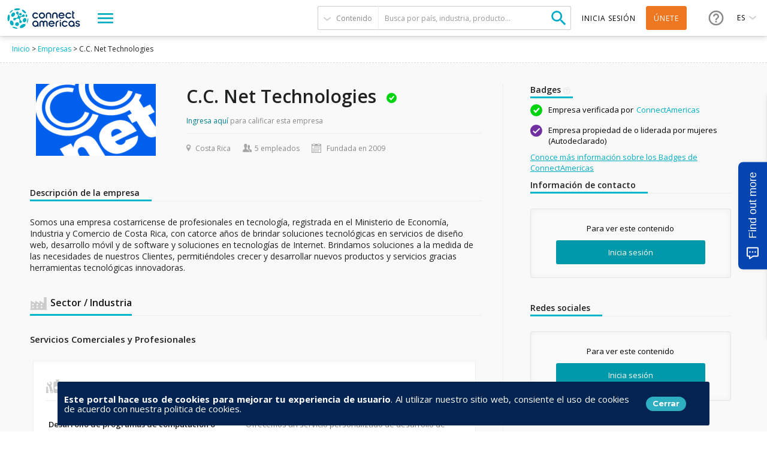

--- FILE ---
content_type: text/html; charset=utf-8
request_url: https://connectamericas.com/es/company/cc-net-technologies
body_size: 82050
content:
<!DOCTYPE html>
<html lang="es">
  <head>
                <!-- Google Tag Manager -->
      <script async src="https://www.googletagmanager.com/gtag/js?id=G-VNBSX226LK"></script>
        <script>
          window.dataLayer = window.dataLayer || [];
          function gtag(){dataLayer.push(arguments);}
          gtag('js', new Date());

          gtag('config', 'G-VNBSX226LK');
        </script>
      <!-- End Google Tag Manager -->
        
    <meta name="viewport" content="width=device-width, initial-scale=1.0, maximum-scale=1.0, minimum-scale=1.0, user-scalable=no" />
    <meta http-equiv="Content-Type" content="text/html; charset=utf-8" />
<meta http-equiv="x-dns-prefetch-control" content="on" />
<link rel="dns-prefetch" href="//cdn.connectamericas.com" />
<!--[if IE 9]>
<link rel="prefetch" href="//cdn.connectamericas.com" />
<![endif]-->
<meta property="og:title" content="Community for Businesses in Latin America and the Caribbean | ConnectAmericas" />
<meta property="og:url" content="https://connectamericas.com/es/company/cc-net-technologies" />
<meta property="og:description" content="ConnectAmericas, the first social network for businesses in Latin America and the Caribbean dedicated to promoting international trade and investment" />
<meta property="og:image" content="https://connectamericas.com/sites/all/themes/connectamericas/images/social.png" />
<meta property="twitter:image" content="https://connectamericas.com/sites/all/themes/connectamericas/images/social.png" />
<meta property="twitter:card" content="summary" />
<meta name="description" content="Discover C.C. Net Technologies, a verified company on ConnectAmericas helping to grow trade and business across Latin America and the Caribbean." />
<meta name="generator" content="Drupal 7 (http://drupal.org)" />
<link rel="canonical" href="https://connectamericas.com/es/company/cc-net-technologies" />
<link rel="shortlink" href="https://connectamericas.com/es/node/54466" />
<script src="https://www.google.com/recaptcha/api.js?hl=es" async="async" defer="defer"></script>
<link rel="shortcut icon" href="https://cdn.connectamericas.com/sites/all/themes/connectamericas/favicon.ico" type="image/vnd.microsoft.icon" />
    <title>C.C. Net Technologies | ConnectAmericas</title>

    
    <style type="text/css" media="all">
@import url("https://connectamericas.com/modules/system/system.base.css?t8zk83");
@import url("https://connectamericas.com/modules/system/system.menus.css?t8zk83");
@import url("https://connectamericas.com/modules/system/system.messages.css?t8zk83");
@import url("https://connectamericas.com/modules/system/system.theme.css?t8zk83");
</style>
<style type="text/css" media="all">
@import url("https://connectamericas.com/sites/all/modules/patches/comment_notify/comment_notify.css?t8zk83");
@import url("https://connectamericas.com/modules/comment/comment.css?t8zk83");
@import url("https://connectamericas.com/sites/all/modules/contrib/date/date_api/date.css?t8zk83");
@import url("https://connectamericas.com/sites/all/modules/contrib/date/date_popup/themes/datepicker.1.7.css?t8zk83");
@import url("https://connectamericas.com/modules/field/theme/field.css?t8zk83");
@import url("https://connectamericas.com/modules/node/node.css?t8zk83");
@import url("https://connectamericas.com/modules/search/search.css?t8zk83");
@import url("https://connectamericas.com/modules/user/user.css?t8zk83");
@import url("https://connectamericas.com/sites/all/modules/patches/views/css/views.css?t8zk83");
</style>
<style type="text/css" media="all">
@import url("https://connectamericas.com/sites/all/modules/custom/gmv_core/modules/gmv_company_management/css/gmv_company_management.css?t8zk83");
@import url("https://connectamericas.com/sites/all/modules/custom/gmv_core/modules/gmv_community_management/css/gmv_community_management.css?t8zk83");
@import url("https://connectamericas.com/sites/all/modules/custom/ca_core/modules/ca_event_registration/css/event_registration.css?t8zk83");
@import url("https://connectamericas.com/sites/all/modules/patches/ctools/css/ctools.css?t8zk83");
@import url("https://connectamericas.com/sites/all/modules/contrib/panels/css/panels.css?t8zk83");
</style>
<style type="text/css" media="all">
<!--/*--><![CDATA[/*><!--*/
#sliding-popup.sliding-popup-bottom{background:#0779BF;}#sliding-popup .popup-content #popup-text h2,#sliding-popup .popup-content #popup-text p{color:#ffffff !important;}

/*]]>*/-->
</style>
<style type="text/css" media="all">
@import url("https://connectamericas.com/sites/all/modules/contrib/eu_cookie_compliance/css/eu_cookie_compliance.css?t8zk83");
@import url("https://connectamericas.com/sites/all/themes/connectamericas/css/company_public_profile.css?t8zk83");
@import url("https://connectamericas.com/sites/all/themes/connectamericas/css/password-reset.css?t8zk83");
@import url("https://connectamericas.com/sites/all/modules/custom/ca_core/libs/jReject/css/jquery.reject.css?t8zk83");
@import url("https://connectamericas.com/sites/all/themes/connectamericas/css/terms_and_conditions_modal.css?t8zk83");
@import url("https://connectamericas.com/sites/all/modules/custom/ca_core/modules/ca_badges_integration/ca_badges_utils.css?t8zk83");
@import url("https://connectamericas.com/sites/all/modules/custom/ca_core/modules/ca_typeform_integration/ca_typeform_utils.css?t8zk83");
@import url("https://connectamericas.com/sites/all/themes/connectamericas/css/niftyWindow/nifty.css?t8zk83");
@import url("https://connectamericas.com/sites/all/themes/connectamericas/css/contactUs.css?t8zk83");
@import url("https://connectamericas.com/sites/all/modules/patches/lang_dropdown/msdropdown/dd.css?t8zk83");
@import url("https://connectamericas.com/sites/all/modules/custom/ca_core/modules/ca_users/css/gigya.css?t8zk83");
@import url("https://connectamericas.com/sites/all/themes/corporatecleanchild/css/1180.css?t8zk83");
@import url("https://connectamericas.com/sites/all/themes/corporatecleanchild/css/social_profile.css?t8zk83");
@import url("https://connectamericas.com/sites/all/themes/corporatecleanchild/css/jquery.tooltip.css?t8zk83");
@import url("https://connectamericas.com/sites/all/themes/corporatecleanchild/css/chosen/chosen.css?t8zk83");
</style>
<style type="text/css" media="all">
@import url("https://connectamericas.com/sites/all/themes/connectamericas/css/main.css?t8zk83");
</style>
        <script type="text/javascript" src="https://cdn.connectamericas.com/sites/all/modules/contrib/jquery_update/replace/jquery/1.8/jquery.min.js?v=1.8.2"></script>
<script type="text/javascript" src="https://cdn.connectamericas.com/misc/jquery-extend-3.4.0.js?v=1.8.2"></script>
<script type="text/javascript" src="https://cdn.connectamericas.com/misc/jquery-html-prefilter-3.5.0-backport.js?v=1.8.2"></script>
<script type="text/javascript" src="https://cdn.connectamericas.com/misc/jquery.once.js?v=1.2"></script>
<script type="text/javascript" src="https://cdn.connectamericas.com/misc/drupal.js?t8zk83"></script>
<script type="text/javascript" src="https://cdn.connectamericas.com/sites/all/modules/contrib/jquery_update/replace/ui/external/jquery.cookie.js?v=67fb34f6a866c40d0570"></script>
<script type="text/javascript" src="https://cdn.connectamericas.com/sites/all/modules/contrib/jquery_update/replace/misc/jquery.form.min.js?v=2.69"></script>
<script type="text/javascript" src="https://cdn.connectamericas.com/misc/ajax.js?v=7.94"></script>
<script type="text/javascript" src="https://cdn.connectamericas.com/sites/all/modules/contrib/jquery_update/js/jquery_update.js?v=0.0.1"></script>
<script type="text/javascript">
<!--//--><![CDATA[//><!--
window.translateConfig = {
        googleTranslationKey: "AIzaSyA32tYVk82rAaQfv4IFk9i4R2R7jpB7RtQ",
        googleTranslationURL: "https://translation.googleapis.com/language/translate/v2",
        googleTranslationDetectionURL: "https://translation.googleapis.com/language/translate/v2/detect",
      };
//--><!]]>
</script>
<script type="text/javascript" src="https://cdn.connectamericas.com/sites/default/files/languages/es_smYMmNfPnEgqOXHJSRbbsz-8io0asZI3L_RqKryyxdE.js?t8zk83"></script>
<script type="text/javascript" src="https://cdn.connectamericas.com/sites/all/modules/custom/ca_core/modules/ca_event_registration/js/js.cookie.js?t8zk83"></script>
<script type="text/javascript" src="https://cdn.connectamericas.com/sites/all/modules/custom/ca_core/modules/ca_event_registration/js/event_registration.js?t8zk83"></script>
<script type="text/javascript" src="https://cdn.connectamericas.com/sites/all/modules/custom/ca_core/modules/ca_recommendations/js/ca_tracking.js?t8zk83"></script>
<script type="text/javascript">
<!--//--><![CDATA[//><!--
window.TRACKER_API_ENDPOINT = "https://t.connectamericas.com";
//--><!]]>
</script>
<script type="text/javascript" src="https://t.connectamericas.com/js/client.js"></script>
<script type="text/javascript" src="https://cdn.connectamericas.com/sites/all/modules/contrib/jcaption/jcaption.js?t8zk83"></script>
<script type="text/javascript" src="https://cdn.connectamericas.com/sites/all/modules/contrib/custom_search/js/custom_search.js?t8zk83"></script>
<script type="text/javascript">
<!--//--><![CDATA[//><!--
var currentSearchTab = 0
//--><!]]>
</script>
<script type="text/javascript">
<!--//--><![CDATA[//><!--
var rData = {"user_id":0,"user_email":"","session_id":"","node_id":"54466","node_tnid":"0","node_type":"company","node_title":"C.C. Net Technologies","node_changed":"1679003367"};
//--><!]]>
</script>
<script type="text/javascript">
<!--//--><![CDATA[//><!--
jQuery(document).ready(function () { jQuery("div.company_verify_by").tooltip(); });
//--><!]]>
</script>
<script type="text/javascript" src="https://cdn.connectamericas.com/sites/all/modules/custom/ca_core/modules/ca_users/js/ca_translate.js?t8zk83"></script>
<script type="text/javascript" src="https://cdn.connectamericas.com/sites/all/libraries/angular/angular.min.js?t8zk83"></script>
<script type="text/javascript" src="https://cdn.connectamericas.com/misc/progress.js?v=7.94"></script>
<script type="text/javascript" src="https://cdn.connectamericas.com/sites/all/modules/custom/ca_core/libs/jReject/js/jquery.reject.js?t8zk83"></script>
<script type="text/javascript" src="https://cdn.connectamericas.com/sites/all/modules/custom/ca_core/js/responsive_header.js?t8zk83"></script>
<script type="text/javascript">
<!--//--><![CDATA[//><!--
var currentSearchTab = 0
//--><!]]>
</script>
<script type="text/javascript" src="https://cdn.connectamericas.com/sites/all/modules/custom/ca_core/js/custom_search.js?t8zk83"></script>
<script type="text/javascript" src="https://cdn.connectamericas.com/sites/all/modules/custom/ca_core/js/custom_modal.js?t8zk83"></script>
<script type="text/javascript" src="https://cdn.connectamericas.com/sites/all/modules/custom/ca_core/js/ca_utils.js?t8zk83"></script>
<script type="text/javascript" src="https://cdn.connectamericas.com/sites/all/modules/custom/ca_core/modules/ca_recommendations/js/ca_recommendations.js?t8zk83"></script>
<script type="text/javascript" src="//embed.typeform.com/next/embed.js?t8zk83"></script>
<script type="text/javascript" src="https://cdn.connectamericas.com/sites/all/themes/connectamericas/js/niftyWindow/modernizr.custom.js?t8zk83"></script>
<script type="text/javascript" src="https://cdn.connectamericas.com/sites/all/themes/connectamericas/js/niftyWindow/classie.js?t8zk83"></script>
<script type="text/javascript" src="https://cdn.connectamericas.com/sites/all/themes/connectamericas/js/niftyWindow/cssParser.js?t8zk83"></script>
<script type="text/javascript" src="https://cdn.connectamericas.com/sites/all/themes/connectamericas/js/niftyWindow/css-filters-polyfill.js?t8zk83"></script>
<script type="text/javascript" src="https://cdn.connectamericas.com/sites/all/themes/connectamericas/js/customscripts.js?t8zk83"></script>
<script type="text/javascript" src="https://cdn.connectamericas.com/sites/all/modules/custom/ca_core/modules/ca_users/js/ca_users.js?t8zk83"></script>
<script type="text/javascript" src="https://cdn.connectamericas.com/sites/all/modules/custom/ca_core/js/language_selector.js?t8zk83"></script>
<script type="text/javascript" src="https://cdn.connectamericas.com/sites/all/modules/patches/lang_dropdown/msdropdown/jquery.dd.js?t8zk83"></script>
<script type="text/javascript" src="https://cdn.connectamericas.com/sites/all/themes/corporatecleanchild/js/chosen/chosen.jquery.js?t8zk83"></script>
<script type="text/javascript" src="https://cdn.connectamericas.com/sites/all/themes/corporatecleanchild/js/jquery.tooltip.js?t8zk83"></script>
<script type="text/javascript" src="https://cdn.connectamericas.com/sites/all/themes/connectamericas/js/common.js?t8zk83"></script>
<script type="text/javascript" src="https://cdn.connectamericas.com/sites/all/themes/connectamericas/js/ca_menu_desktop.js?t8zk83"></script>
<script type="text/javascript">
<!--//--><![CDATA[//><!--
jQuery.extend(Drupal.settings, {"basePath":"\/","pathPrefix":"es\/","setHasJsCookie":0,"ajaxPageState":{"theme":"connectamericas","theme_token":"k29F7su5Lya2BGiHfDYJUeHaegM54Aez7iLFDEiSINY","jquery_version":"1.8","js":{"sites\/all\/modules\/contrib\/eu_cookie_compliance\/js\/eu_cookie_compliance.js":1,"sites\/all\/modules\/contrib\/jquery_update\/replace\/jquery\/1.8\/jquery.min.js":1,"misc\/jquery-extend-3.4.0.js":1,"misc\/jquery-html-prefilter-3.5.0-backport.js":1,"misc\/jquery.once.js":1,"misc\/drupal.js":1,"sites\/all\/modules\/contrib\/jquery_update\/replace\/ui\/external\/jquery.cookie.js":1,"sites\/all\/modules\/contrib\/jquery_update\/replace\/misc\/jquery.form.min.js":1,"misc\/ajax.js":1,"sites\/all\/modules\/contrib\/jquery_update\/js\/jquery_update.js":1,"0":1,"public:\/\/languages\/es_smYMmNfPnEgqOXHJSRbbsz-8io0asZI3L_RqKryyxdE.js":1,"sites\/all\/modules\/custom\/ca_core\/modules\/ca_event_registration\/js\/js.cookie.js":1,"sites\/all\/modules\/custom\/ca_core\/modules\/ca_event_registration\/js\/event_registration.js":1,"sites\/all\/modules\/custom\/ca_core\/modules\/ca_recommendations\/js\/ca_tracking.js":1,"1":1,"https:\/\/t.connectamericas.com\/js\/client.js":1,"sites\/all\/modules\/contrib\/jcaption\/jcaption.js":1,"sites\/all\/modules\/contrib\/custom_search\/js\/custom_search.js":1,"2":1,"3":1,"4":1,"sites\/all\/modules\/custom\/ca_core\/modules\/ca_users\/js\/ca_translate.js":1,"sites\/all\/libraries\/angular\/angular.min.js":1,"misc\/progress.js":1,"sites\/all\/modules\/custom\/ca_core\/libs\/jReject\/js\/jquery.reject.js":1,"sites\/all\/modules\/custom\/ca_core\/js\/responsive_header.js":1,"5":1,"sites\/all\/modules\/custom\/ca_core\/js\/custom_search.js":1,"sites\/all\/modules\/custom\/ca_core\/js\/custom_modal.js":1,"sites\/all\/modules\/custom\/ca_core\/js\/ca_utils.js":1,"sites\/all\/modules\/custom\/ca_core\/modules\/ca_recommendations\/js\/ca_recommendations.js":1,"\/\/embed.typeform.com\/next\/embed.js":1,"sites\/all\/themes\/connectamericas\/js\/niftyWindow\/modernizr.custom.js":1,"sites\/all\/themes\/connectamericas\/js\/niftyWindow\/classie.js":1,"sites\/all\/themes\/connectamericas\/js\/niftyWindow\/cssParser.js":1,"sites\/all\/themes\/connectamericas\/js\/niftyWindow\/css-filters-polyfill.js":1,"sites\/all\/themes\/connectamericas\/js\/customscripts.js":1,"sites\/all\/modules\/custom\/ca_core\/modules\/ca_users\/js\/ca_users.js":1,"sites\/all\/modules\/custom\/ca_core\/js\/language_selector.js":1,"sites\/all\/modules\/patches\/lang_dropdown\/msdropdown\/jquery.dd.js":1,"sites\/all\/themes\/corporatecleanchild\/js\/chosen\/chosen.jquery.js":1,"sites\/all\/themes\/corporatecleanchild\/js\/jquery.tooltip.js":1,"sites\/all\/themes\/connectamericas\/js\/common.js":1,"sites\/all\/themes\/connectamericas\/js\/ca_menu_desktop.js":1},"css":{"modules\/system\/system.base.css":1,"modules\/system\/system.menus.css":1,"modules\/system\/system.messages.css":1,"modules\/system\/system.theme.css":1,"sites\/all\/modules\/patches\/comment_notify\/comment_notify.css":1,"sites\/all\/modules\/custom\/ca_core\/modules\/ca_enko_integration\/css\/ca_enko_integration.css":1,"modules\/comment\/comment.css":1,"sites\/all\/modules\/contrib\/date\/date_api\/date.css":1,"sites\/all\/modules\/contrib\/date\/date_popup\/themes\/datepicker.1.7.css":1,"modules\/field\/theme\/field.css":1,"modules\/node\/node.css":1,"modules\/search\/search.css":1,"modules\/user\/user.css":1,"sites\/all\/modules\/patches\/views\/css\/views.css":1,"sites\/all\/modules\/custom\/gmv_core\/modules\/gmv_company_management\/css\/gmv_company_management.css":1,"sites\/all\/modules\/custom\/gmv_core\/modules\/gmv_community_management\/css\/gmv_community_management.css":1,"sites\/all\/modules\/custom\/ca_core\/modules\/ca_event_registration\/css\/event_registration.css":1,"sites\/all\/modules\/patches\/ctools\/css\/ctools.css":1,"sites\/all\/modules\/contrib\/panels\/css\/panels.css":1,"0":1,"sites\/all\/modules\/contrib\/eu_cookie_compliance\/css\/eu_cookie_compliance.css":1,"sites\/all\/themes\/connectamericas\/css\/company_public_profile.css":1,"sites\/all\/themes\/connectamericas\/css\/password-reset.css":1,"sites\/all\/modules\/custom\/ca_core\/libs\/jReject\/css\/jquery.reject.css":1,"sites\/all\/themes\/connectamericas\/css\/terms_and_conditions_modal.css":1,"sites\/all\/modules\/custom\/ca_core\/modules\/ca_badges_integration\/ca_badges_utils.css":1,"sites\/all\/modules\/custom\/ca_core\/modules\/ca_typeform_integration\/ca_typeform_utils.css":1,"sites\/all\/themes\/connectamericas\/css\/niftyWindow\/nifty.css":1,"sites\/all\/themes\/connectamericas\/css\/contactUs.css":1,"sites\/all\/modules\/patches\/lang_dropdown\/msdropdown\/dd.css":1,"sites\/all\/modules\/custom\/ca_core\/modules\/ca_users\/css\/gigya.css":1,"sites\/all\/themes\/corporatecleanchild\/css\/1180.css":1,"sites\/all\/themes\/corporatecleanchild\/css\/social_profile.css":1,"sites\/all\/themes\/corporatecleanchild\/css\/jquery.tooltip.css":1,"sites\/all\/themes\/corporatecleanchild\/css\/chosen\/chosen.css":1,"sites\/all\/themes\/connectamericas\/css\/main.css":1}},"ca_event_registration":{"userLoggedIn":false},"ca_users":{"update_profile_path":"https:\/\/connectamericas.com\/users\/update_profile","validate_user_email_path":"https:\/\/connectamericas.com\/users\/validate_email","ssoServiceUrl":"https:\/\/sso.connectamericas.com"},"gmv_utils":{"iconModal":"https:\/\/connectamericas.com\/sites\/all\/themes\/corporatecleanchild\/images\/359.GIF"},"jcaption":{"jcaption_selectors":["img.caption"],"jcaption_alt_title":"title","jcaption_requireText":1,"jcaption_copyStyle":1,"jcaption_removeStyle":1,"jcaption_removeClass":1,"jcaption_removeAlign":1,"jcaption_copyAlignmentToClass":0,"jcaption_copyFloatToClass":1,"jcaption_copyClassToClass":1,"jcaption_autoWidth":1,"jcaption_keepLink":0,"jcaption_styleMarkup":"","jcaption_animate":0,"jcaption_showDuration":"200","jcaption_hideDuration":"200"},"custom_search":{"form_target":"_self","solr":0},"eu_cookie_compliance":{"popup_enabled":"1","popup_agreed_enabled":"0","popup_hide_agreed":"1","popup_clicking_confirmation":"1","popup_html_info":"\u003Cdiv\u003E\n  \u003Cdiv class=\u0022popup-content info\u0022\u003E\n    \u003Cdiv class=\u0022popup-container\u0022\u003E\n      \u003Cdiv class=\u0022popup\u0022\u003E\n        \u003Cdiv class=\u0022popup-header\u0022\u003E\n          \u003Cdiv class=\u0022popup-header-title info\u0022\u003E\n            \u003Cdiv class=\u0022message\u0022\u003E\n               \u003Cp\u003E\u003Cstrong\u003EEste portal hace uso de cookies para mejorar tu experiencia de usuario\u003C\/strong\u003E. \u003Cspan\u003EAl utilizar nuestro sitio web, consiente el uso de cookies de acuerdo con nuestra politica de cookies.\u003C\/span\u003E\u003Cspan\u003E \u003C\/span\u003E\u003C\/p\u003E\n             \u003C\/div\u003E\n            \u003Cdiv class=\u0022popup-footer\u0022\u003E\n              \u003Cbutton type=\u0022button\u0022 class=\u0022agree-button\u0022\u003ECerrar\u003C\/button\u003E\n            \u003C\/div\u003E\n          \u003C\/div\u003E\n        \u003C\/div\u003E\n        \n      \u003C\/div\u003E\n    \u003C\/div\u003E\n  \u003C\/div\u003E","popup_html_agreed":false,"popup_height":"auto","popup_width":"100%","popup_delay":1000,"popup_link":"http:\/\/www.iadb.org\/en\/terms-and-conditions,1393.html#.UjcKwD_ibUJ","popup_link_new_window":"1","popup_position":null,"popup_language":"es","domain":""},"ajax":{"edit-submit--2":{"callback":"ca_user_pass_form_callback","wrapper":"user-pass","method":"replaceWith","event":"mousedown","keypress":true,"prevent":"click","url":"\/es\/system\/ajax","submit":{"_triggering_element_name":"op","_triggering_element_value":"Nueva contrase\u00f1a por correo electr\u00f3nico"}}},"urlIsAjaxTrusted":{"\/es\/system\/ajax":true,"\/es\/company\/cc-net-technologies":true},"lang_dropdown":{"jsWidget":{"languageicons":{"en":"https:\/\/cdn.connectamericas.com\/sites\/all\/modules\/contrib\/languageicons\/flags\/en.png","pt":"https:\/\/cdn.connectamericas.com\/sites\/all\/modules\/contrib\/languageicons\/flags\/pt.png","es":"https:\/\/cdn.connectamericas.com\/sites\/all\/modules\/contrib\/languageicons\/flags\/es.png"},"visibleRows":"5","rowHeight":"23","animStyle":"slideDown","mainCSS":"dd"}}});
//--><!]]>
</script>

    <script>
    var preventUnexpectedClickEventFlag = true;

    function preventUnexpectedClickEvent(event) {
      if (preventUnexpectedClickEventFlag) {
        event.preventDefault();
        event.stopPropagation();
      }
    }

      jQuery(function () {
        preventUnexpectedClickEventFlag = false;
      });
    </script>

  </head>
  <body class="html not-front not-logged-in no-sidebars page-node page-node- page-node-54466 node-type-company i18n-es"  onclick="preventUnexpectedClickEvent(event);">
          <!-- Facebook Pixel Code -->
      <script>
        !function(f,b,e,v,n,t,s){if(f.fbq)return;n=f.fbq=function(){n.callMethod?
          n.callMethod.apply(n,arguments):n.queue.push(arguments)};if(!f._fbq)f._fbq=n;
          n.push=n;n.loaded=!0;n.version='2.0';n.queue=[];t=b.createElement(e);t.async=!0;
          t.src=v;s=b.getElementsByTagName(e)[0];s.parentNode.insertBefore(t,s)}(window,
          document,'script','https://connect.facebook.net/en_US/fbevents.js');

        fbq('init', '297134817297466');
        fbq('track', "PageView");
      </script>
      <noscript>
        <img alt="Facebook" height="1" width="1" style="display:none" src="https://www.facebook.com/tr?id=297134817297466&ev=PageView&noscript=1"/>
      </noscript>
      <!-- End Facebook Pixel Code -->
    
                  <!-- Hotjar Tracking Code -->
        <script>
            (function(h,o,t,j,a,r){
                h.hj=h.hj||function(){(h.hj.q=h.hj.q||[]).push(arguments)};
                h._hjSettings={hjid:2400945,hjsv:6};
                a=o.getElementsByTagName('head')[0];
                r=o.createElement('script');r.async=1;
                r.src=t+h._hjSettings.hjid+j+h._hjSettings.hjsv;
                a.appendChild(r);
            })(window,document,'https://static.hotjar.com/c/hotjar-','.js?sv=');
        </script>
    
    <!-- New Theme -->
        
  <div id="fixed-menu" class="scroll-animate darkHeader">

    <!-- NAVBAR LEFT -->
    <div class="navbar-left">
      <div id="logo-wrapper">
        <a id="logo" href="/es"></a>
      </div>

      <div id="explore-menu-wrapper">
        <a id="explore-menu">
          <span class="sandwich"></span>
        </a>
      </div>
    </div>
    <!-- END NAVBAR LEFT -->

    <!-- NAVBAR RIGHT -->
    <div class="navbar-right">

      <div id="header-search">
        <form class="ca-custom-search-form" autocomplete="off" action="/es/company/cc-net-technologies" method="post" id="ca-custom-search-form--2" accept-charset="UTF-8"><div><div id="custom-search-type-selector" class="selector"><span class="current" data-type="idb_article">Contenido</span><ul class="menu"><li class="selected"><a href="#" id="search_articles" data-value="articles" data-tab="0">Contenido</a></li><li class=""><a href="#" id="search_companies" data-value="companies" data-tab="1">Empresas</a></li><li class=""><a href="#" id="search_communities" data-value="communities" data-tab="3">Comunidades</a></li><li class=""><a href="#" id="search_events" data-value="events" data-tab="4">Eventos empresariales</a></li><li class=""><a href="#" id="search_business_opportunities" data-value="business_opportunities" data-tab="5">Anuncios de compra</a></li><li class=""><a href="#" id="search_services" data-value="services" data-tab="6">Servicios</a></li><li class=""><a href="#" id="search_publications" data-value="publications" data-tab="7">Publicaciones</a></li></ul></div><input type="hidden" name="value" value="articles" />
<input type="hidden" name="qt-search_tabs_container" value="0" />
<input type="hidden" name="form_build_id" value="form-z83IU8M4jED_zh-ee5FdPiBSkz8MNUKE9InRQi0bEjA" />
<input type="hidden" name="form_id" value="ca_custom_search_form" />
<div class="form-item form-type-textfield form-item-criteria-header">
 <input placeholder="Busca por país, industria, producto..." type="text" id="edit-criteria-header--2" name="criteria-header" value="" size="60" maxlength="128" class="form-text required" />
</div>
<input type="submit" id="edit-submit--4" name="op" value="Buscar" class="form-submit" /></div></form>      </div> <!-- End of #header-search -->

      <div id="user-menu" class="element-middle">
                            <a class="login" id="loginBtn" title="Inicia sesión">Inicia sesión</a>
                    <a class="signup"  href="https://sso.connectamericas.com/signup?redirectTo=https%3A%2F%2Fconnectamericas.com%2Fes%2Fcompany%2Fcc-net-technologies" title="Únete">Únete</a>
              </div> <!-- End of #user-menu -->

      <div id="help-menu-wrapper" class="element-middle">
        <div id="help-menu">
                    <a class="menu-button"></a>
          <ul class="menu">
            <li><a href="https://connectamericas.com/es/content/centro-de-ayuda-0" target="_blank"> Centro de ayuda</a></li>
            <li class="last"><a href="javascript:void(0);" title="" class="active md-trigger md-setperspective" data-modal="modal-contactus" >Contáctanos</a></li>
          </ul>
        </div>
      </div> <!-- End of #help-menu-wrapper -->

              <div id="ca-lang-selector" class="element-middle">
          
<div class="current">
  <span>es</span>
</div>

<ul class="menu">
      <li><a href="/company/cc-net-technologies" data-code="en">en</a></li>
      <li><a href="/pt/company/cc-net-technologies" data-code="pt">pt</a></li>
  </ul>

<form action="/es/ca_change_language" method="post">
  <input type="hidden" name="language" value="es">
  <input type="hidden" name="path" value="/">
</form>
        </div>
            <!-- end ca-lang-selector -->

    </div>
    <!-- END NAVBAR RIGHT -->

</div> <!-- End of #fixed-menu -->

<div id="explore-menu-content">
<div id="explore-menu-categories">
      <a href="#" data-category="2364">Conéctate</a>
      <a href="#" data-category="2366">Aprende</a>
      <a href="#" data-category="2365">Finanzas</a>
  </div>
<div id="explore-menu-items">
  <div class="items-wrapper">
    <ul>
                                  <li><a class="explore-menu-item cat-2364 highlighted" href="https://connectamericas.com/socios-locales?qt-search_tabs_container=1&f[0]=field_organization_type%3A1012&f[1]=field_organization_type%3A2325" >Socios locales</a></li>
                                          <li><a class="explore-menu-item cat-2365 highlighted" href="/es/bancos" >Bancos Asociados</a></li>
                                          <li><a class="explore-menu-item cat-2366 highlighted" href="/es/page/search?qt-search_tabs_container=0&f[0]=field_content_category%3A1940" >Casos de Éxito</a></li>
                                          <li><a class="explore-menu-item cat-2364 highlighted" href="/es/communities" >Comunidades</a></li>
                                          <li><a class="explore-menu-item cat-2366 highlighted" href="https://academy.connectamericas.com/?lang=es&theme=eduhub" >Academia ConnectAmericas</a></li>
                                          <li><a class="explore-menu-item cat-2364 highlighted" href="/es/companies" >Empresas</a></li>
                                          <li><a class="explore-menu-item cat-2364 highlighted" href="/es/page/search?qt-search_tabs_container=4" >Eventos</a></li>
                                          <li><a class="explore-menu-item cat-2364 highlighted" href="/es/oportunidades_de_negocio" >Anuncios de Compra</a></li>
                                          <li><a class="explore-menu-item cat-2365 highlighted" href="/es/proyectos" >Proyectos Grupo BID</a></li>
                                          <li><a class="explore-menu-item cat-2365 highlighted" href="/es/page/search?qt-search_tabs_container=6&f[0]=field_content_category%3A1944" >Servicios Financieros</a></li>
                                          <li><a class="explore-menu-item cat-2364 cat-2366 highlighted" href="/es/mujeres" >Mujeres ConnectAmericas</a></li>
                                                        <li><a class="explore-menu-item cat-2366 highlighted" href="https://pymes.la/enko" >Enko</a></li>
                                          <li><a class="explore-menu-item cat-2366 cat-2365 highlighted" href="/es/page/search?f%5B0%5D=field_ca_format%3A2782" >Herramientas</a></li>
                                          <li><a class="explore-menu-item cat-2366 highlighted" href="/es/page/search?f%5B0%5D=field_ca_format%3A2780" >Artículos</a></li>
                                          <li><a class="explore-menu-item cat-2366 highlighted" href="/es/page/search?f%5B0%5D=field_ca_format%3A2781" >Videos, Webinars y Podcasts</a></li>
                  </ul>
  </div>
</div> <!-- End of #explore-menu-items -->

<div id="explore-menu-featured">
  <div class="featured-title">Descubre</div>
    <a href="/es/elhub" class="menu-link-hub elhub">de Recursos en Comercio Exterior</a>
</div>

</div> <!-- End of #explore-menu-content -->

<!-- Enko terms and contitions -->

<div class="terms-and-conditions-container hide" id="terms-and-conditions-enko">
    <div class="data-box" style="height:390px">
        <div class="header" style="height: 130px;">
            <span class="ca-logo"></span>
            <p class="welcome-text">Aviso de redirección</p>
        </div>
        <div class="body" style="height:190px">
            <div class="main-text" style="height: 135px;">
                Estás siendo redirigido a la plataforma Enko donde podrás acceder a recursos 100% gratuitos para impulsar tu negocio. Esta es una colaboración de Visa y Mujeres ConnectAmericas.            </div>
        </div>
        <div class="footer">
            <div class="buttons-container">
                <button href="#" class="button decline-button" id="declineButtonEnko">Rechazar</button>
                <button class="button accept-button" id="acceptButtonEnko">Continuar >></button>
            </div>
        </div>
    </div>
</div>

<script type="text/javascript">
    var $ = jQuery;
    $(document).ready(function() {        
        var enko_url = 'https://pymes.la/enko';
        var terms_and_conditions = $("#terms-and-conditions-enko");
        var enkoMenuLinkId = '2366';

        var isLoggedIn = '' === '1';

        if (!isLoggedIn) {
            $("a[href$='"+enko_url+"']").remove();
        }


        function go_to_enko () {
            // window.location = enko_url;
            window.open(enko_url, '_blank');
        }

        function click_event_handler(e) {
            e.preventDefault();
            $('#header-menu-trigger').click();
            terms_and_conditions.removeClass('hide')
            return false;
        }

        $("a[href$='"+enko_url+"']").on('click', click_event_handler)

        $("#acceptButtonEnko").on('click', function() {
            terms_and_conditions.addClass('hide');
            go_to_enko();
        });

        $("#declineButtonEnko").on('click', function() {
            terms_and_conditions.addClass('hide');
        });
    });
</script>
<div id="main" xmlns="http://www.w3.org/1999/html">
  
  
  <div id="content-wrapper">

          <div class="breadcrumbcontainer">
        <div class="breadcrumb">
          <div class="bc"><a href="/es">Inicio</a> &gt; <a href="/es/page/search?qt-search_tabs_container=1">Empresas</a> &gt; C.C. Net Technologies</div>        </div>
      </div>
    
    
    
    <div id="content">
      
  <div id="node-54466" class="node node-company public-profile">
    <div class="block">
      <div class="block-content">
        <div class="grid main-grid">

          <div class="col-8 col-m-12 left-column">
            <div class="block main-data">
              <div class="col-4 col-m-3">
                <div class="picture">
                  <img alt="Company" src="https://cdn.connectamericas.com/sites/default/files/styles/company_public_profile_picture/public/company-54466-1534137597.png?itok=MjamCsg8" alt="C.C. Net Technologies" />
                </div>
              </div>
              <div class="col-8 col-m-9 no-pad-right">

                <div class="title">
                  <h1>C.C. Net Technologies 
                                          <span class="verified-mark"></span>
                                      </h1>
                                  </div> <!-- End of title -->

                <div class="rating">
                  <a href="#" class="login-btn loginModal">Ingresa aquí</a> para calificar esta empresa                </div> <!-- End of rating -->

                <div class="other">
                                      <div class="country">Costa Rica</div>
                                                        <div class="employees">
                      5 empleados                    </div>
                                                        <div class="fundation">Fundada en 2009</div>
                                  </div> <!-- End of other -->

              </div>
            </div>

                          <div class="block company-description">
                <h2>Descripción de la empresa</h2><p class="translate-description">Ver traducción</p>
                <hr />
                <span id="company-description-span">Somos una empresa costarricense de profesionales en tecnología, registrada en el Ministerio de Economía, Industria y Comercio de Costa Rica, con catorce años de brindar soluciones tecnológicas en servicios de diseño web, desarrollo móvil y de software y soluciones en tecnologías de Internet.

Brindamos soluciones a la medida de las necesidades de nuestros Clientes, permitiéndoles crecer y desarrollar nuevos productos y servicios gracias herramientas tecnológicas innovadoras.


</span>
              </div> <!-- End of Description -->
            
                          <div class="block industry" ng-app="company-profile-app" ng-controller="company-profile-controller">
                <div class="title-section"><span class="title-section-description"><img alt="Industry" src="https://cdn.connectamericas.com/sites/all/themes/connectamericas/images/industry.svg"/>Sector / Industria</span></div>
                <hr>
                <script type="text/javascript">
                  var industries = [ ];
                                                      var industry = {
                      id: 1081,
                      name: 'Servicios Comerciales y Profesionales',
                      products: []
                    };
                                        var product ={
                      productName: `Desarrollo de programas de computación o software`,
                      description: `Ofrecemos un servicio personalizado de desarrollo de software, brindando una adecuada asesoría en la solución de sus requerimientos en software.`,
                                              showProduct: true
                                                                };

                                          product.hsCode = '8523';
                                        industry.products.push(product);
                                        var product ={
                      productName: `Servicios de diseño de páginas web`,
                      description: `Nuestros sitios web son escalables, de alta gama y alta demanda, adaptados a sus necesidades, ofreciendo compatibilidad con dispositivos como teléfonos inteligentes y tabletas.`,
                                              showProduct: true
                                                                };

                                        industry.products.push(product);
                                        var product ={
                      productName: `Servicios de programación de software de aplicaciones`,
                      description: `Resolvemos los retos que enfrentan nuestros clientes, con el mejor servicio profesional.Desarrollo personalizado de aplicativos móviles híbridas y nativas.`,
                                              showProduct: true
                                                                };

                                          product.hsCode = '8523';
                                        industry.products.push(product);
                                        industries.push(industry);
                                                      var industry = {
                      id: 1092,
                      name: 'Servicios de Informática y Comunicación',
                      products: []
                    };
                                        var product ={
                      productName: `Alojamiento de páginas web`,
                      description: `Ofrecemos servicio de registro de dominios, correo electrónico corporativo y hospedaje web, garantizando el servicio en un 98% del tiempo contratado.`,
                                              showProduct: true
                                                                };

                                        industry.products.push(product);
                                        industries.push(industry);
                                                      var industry = {
                      id: 1093,
                      name: 'Servicios de Educación y Capacitación',
                      products: []
                    };
                                        var product ={
                      productName: `Plataforma de educación virtual`,
                      description: `Somos profesionales en soluciones en MoodleContamos con amplia experiencia en proyectos de e-Learning, desde la conceptualización, hasta la puesta en marcha, mediante la plataforma Moodle.`,
                                              showProduct: true
                                                                };

                                        industry.products.push(product);
                                        industries.push(industry);
                                                      var industry = {
                      id: 2442,
                      name: 'Servicios de Distribución',
                      products: []
                    };
                                        var product ={
                      productName: `Compras electrónicas`,
                      description: `Catálogos y tiendas en línea// SOLUCIÓN AL ALCANCE PARA EMPRESAS DE PEQUEÑO Y MEDIANO TAMAÑO.Ofrecemos soluciones en Woocommerce, Prestashop y desarrollo a la medida, diseñadas para solucionar las necesidades de su negocio.`,
                                              showProduct: true
                                                                };

                                        industry.products.push(product);
                                        industries.push(industry);
                                  </script>

                <div class="sector-industry" ng-repeat="industry in industries">
                  <div class="sector-industry-name"><span>{{industry.name}}</span></div>
                  <div class="sector-industry-products" ng-show="industry.products.length > 0">
                    <div class="sector-industry-products-title"><img alt="Products and Services" src="https://cdn.connectamericas.com/sites/all/themes/connectamericas/images/products-and-services.svg" /><span>Productos y Servicios</span></div>
                    <div >
                      <div class="sector-industry-products-instance clearfix" ng-repeat="pas in industry.products" ng-class="{'hideBorder' : isLastVisible(industry.id,$index)}" ng-show="pas.showProduct">
                        <div class="sector-industry-products-instance-name">
                          {{pas.productName}}<br>
                          <span ng-if="pas.hsCode != undefined">HS code: {{pas.hsCode | limitTo: 23}}</span>
                        </div>
                        <div class="sector-industry-products-instance-description" ng-bind-html="pas.description | trust"></div>
                      </div>
                    </div>
                    <div ng-show="showIndustry(industry.id)" ng-click="showMoreProducts(industry.id)" class="showMoreProducts"><span>Mostrar más</span></div>
                  </div>
                </div>
              </div> <!-- End of Industries -->
            
                          <div class="block commercial-info">
                <h2>Información comercial</h2>
                <hr />
                <div>
                                                        <div class="grid">
                      <div class="col-5"><h3>Oficinas en:</h3></div>
                      <div class="col-7">Costa Rica</div>
                    </div>
                                                        <div class="grid">
                      <div class="col-5"><h3>Principales clientes:</h3></div>
                      <div class="col-7">Hospital Clínica Bíblica, Universidad UCIMED, BDO Auditores Costa Rica, Universidad Santa Paula, Dulcería Bee Sweet, Unión de Cámaras Empresariales (UCCAEP).</div>
                    </div>
                                                                                            <div class="grid">
                      <div class="col-12">
                        <h3>Material promocional:</h3>
                        <div class="attached-files">
                                                      <div class="attached-file">
                              <div class="thumbnail pdf">
                                                              </div>
                              <div class="title">Presentacion-ccnet-technologies-2022.pdf</div>
                              <a class="download-btn" href="https://connectamericas.com/sites/default/files/company_files/Presentacion-ccnet-technologies-2022.pdf" target="_blank">Descargar</a>
                            </div>
                                                      <div class="attached-file">
                              <div class="thumbnail pdf">
                                                              </div>
                              <div class="title">Presentacion-elearning.pdf</div>
                              <a class="download-btn" href="https://connectamericas.com/sites/default/files/company_files/Presentacion-elearning.pdf" target="_blank">Descargar</a>
                            </div>
                                                  </div>
                      </div>
                    </div>
                                  </div>
              </div> <!-- End of Commercial Info -->
            
          </div> <!-- End of Left column -->

          <div class="col-4 col-m-12 right-column">
            <div class="grid">
              <div class="col-12 hide-on-m">
                <div class="tooltip-container">
                  <h2>Badges                  </h2>
                  <a class="tooltip-link" style="position: absolute; left: 16%; top:24%"> <svg stroke="currentColor" fill="gainsboro" stroke-width="0" viewBox="0 0 16 16" height="0.8em" width="1em" xmlns="http://www.w3.org/2000/svg"><path d="M8 15A7 7 0 1 1 8 1a7 7 0 0 1 0 14zm0 1A8 8 0 1 0 8 0a8 8 0 0 0 0 16z"></path><path d="M5.255 5.786a.237.237 0 0 0 .241.247h.825c.138 0 .248-.113.266-.25.09-.656.54-1.134 1.342-1.134.686 0 1.314.343 1.314 1.168 0 .635-.374.927-.965 1.371-.673.489-1.206 1.06-1.168 1.987l.003.217a.25.25 0 0 0 .25.246h.811a.25.25 0 0 0 .25-.25v-.105c0-.718.273-.927 1.01-1.486.609-.463 1.244-.977 1.244-2.056 0-1.511-1.276-2.241-2.673-2.241-1.267 0-2.655.59-2.75 2.286zm1.557 5.763c0 .533.425.927 1.01.927.609 0 1.028-.394 1.028-.927 0-.552-.42-.94-1.029-.94-.584 0-1.009.388-1.009.94z"></path></svg></a>
                  <div class="tooltip-content" style="left: -15% !important;">
                        <div class="tooltip-container-test">
                        <div>
                              <p>
                                Los badges certifican que determinada información declarada por una empresa ha sido verificada y así éstas pueden incrementar la confiabilidad y visibilidad de sus perfiles.                              </p>
                        </div>
                        <div class="container-url-link" style="justify-content: flex-end !important;">
                                                                                       <a class="url-link-tooltip" style="background-color: #192159 !important; text-decoration: underline !important; width: 46% !important;" href="https://connectamericas.com/es/content/badges-de-confiabilidad-en-connectamericas" target="_blank">Más información</a>
                                                                                </div>
                        </div>
                  </div>
                </div>
                <div class="block edit-company" style="padding: 10px 0px 4px 0px;">
                  <div id="company_verified">
                                          
                      <div class="container-old-badges"><div class="tooltip-container" id="CA_BADGES_VERIFIED_COMPANY"><div><img class="image-badge" src="https://cdn.connectamericas.com/sites/all/themes/connectamericas/images/ca_badges/verified-company.svg"/></div><div class="tooltip-link"><spam class="title-badge">Empresa verificada por<a class="url-company" href="https://connectamericas.com/company/connectamericas" target="_blank">ConnectAmericas</a></spam></div><div class="tooltip-content">
    <div class="tooltip-container-test">
    <spam class="title-badge-tooltip"> ¿Qué significa este badge?</spam>  
    <div>
      <p>ConnectAmericas ha verificado que esta empresa está legalmente constituida y que las personas vinculadas a la empresa están habilitadas para hacer negocios.
      </p>
      </div><div class="container-url-link">
      <a href="https://connectamericas.com/es/content/%C2%A1conoce-los-beneficios-de-verificar-tu-empresa-en-connectamericas" class="url-link-tooltip" target="_blank">¡Solicitalo!</a>
      </div>
    </div>
    </div></div></div>
                      <!-- COMPANY VERIFIED OLD START -->
                      
                                      </div>

                                      <div class="container-old-badges"><div class="tooltip-container" id="CA_BADGES_WOMEN_OWNED_OLD"><div><img class="image-badge" src="https://cdn.connectamericas.com/sites/all/themes/connectamericas/images/ca_badges/women-owned.png"/></div><div class="tooltip-link"><spam class="title-badge">Empresa propiedad de o liderada por mujeres (Autodeclarado)</spam></div><div class="tooltip-content">
    <div class="tooltip-container-test">
    <spam class="title-badge-tooltip"> ¿Qué significa este badge?</spam>  
    <div>
      <p>Esta empresa ha declarado que:
      - Su dirección general y/o  sus decisiones presupuestales están a cargo de mujeres, o;
      - Al menos el 51% de la empresa es de 1 o más mujeres
      </p>
      </div>
    </div>
    </div></div></div>                  
                  <!-- NEW BADGES -->
                  <div class="container-new-badges"></div>                </div>

                <div class="info-badges">
                                                        <a style="color: #00AEC5 !important;" href="https://connectamericas.com/es/content/badges-de-confiabilidad-en-connectamericas" target="_blank">Conoce más información sobre los Badges de ConnectAmericas</a>
                                                    </div>
                
              </div>
              
              
                              <div class="col-12 col-m-6">
                  <div class="block contact-info">

                    <h2>Información de contacto</h2>
                    <hr />
                    <div class="locked_box" >
  Para ver este contenido<br>
  <a href="javascript:void(0);" class="locked_box_btn login-btn loginModal">
    Inicia sesión  </a>
</div>


                  </div>
                                  </div>
                              <div class="col-12 col-m-6">
                  <div class="block social-websites">
                    <h2>Redes sociales</h2><hr />
                    <div class="locked_box" >
  Para ver este contenido<br>
  <a href="javascript:void(0);" class="locked_box_btn login-btn loginModal">
    Inicia sesión  </a>
</div>

                  </div>
                </div>
                            <div class="col-12 col-m-6">
                
                <div class="container-typeform">
                   <!-- Typeform START -->
                   <div data-tf-sidetab="7DfMwb" data-tf-width="320" data-tf-height="400" data-tf-button-color="#0445AF" data-tf-button-text="Find out more"style="all:unset;"></div>                   <!-- Typeform  END -->
                </div>
                
                                  <div class="block people col-12 col-m-8">
                    <h2>Personas en esta empresa (2)</h2><hr />
                    <div class="view view-user-profile-related-people view-id-user_profile_related_people view-display-id-block_user_profile_related_people view-dom-id-8f89de4465f720027892d679b20ba106">
        
  
  
      <div class="view-content">
        <div class="views-row views-row-1 views-row-odd views-row-first">
      
          <div class="picture"></div>    
          <div class="name"><a href="/es/user/104520">Henry Castro</a></div>    
          <div class="roles">Gerente</div><div class="private-msg"><a href="#"/></div>    </div>
  <div class="views-row views-row-2 views-row-even views-row-last">
      
          <div class="picture"></div>    
          <div class="name"><a href="/es/user/104608">Karla Quirós Montero</a></div>    
          <div class="roles">Coordinator / Supervisor</div><div class="private-msg"><a href="#"/></div>    </div>
    </div>
  
  
  
  
  
  
</div>                  </div>
                              </div>


                          <div class="col-12 col-m-6">
                <div class="block related-companies">
                  <h2>Otros usuarios también vieron</h2>
                  <hr />
                  <div id="recommendations_area_1">
                    <div class="loading-indicator">Cargando...</div>
                  </div>
                </div>
              </div>
            </div>
          </div>
        </div>
      </div>
    </div>
  </div>


<!-- Modal -->
<!-- Company Admin Modal -->
<div class="md-modal md-effect-1" id="modal-contact-snc-company">
  <div class="md-content">
    <div class="md_header">
      <button id="close-invitation" class="md-close exit"></button>
      <h3 class="popup_title">Contact this company through Start-Up Nation Central</h3>
    </div>
    <div class="md_body">
      <p>Para ponerse en contacto por favor envíe un email a soporte@connectamericas.com y en breve nos comunicaremos con usted.</p>
    </div>
    <div class="md_body" style="display:none;">
              <p class="os-regular_14 gray-popup">Please fill the contact form below and you will be reached via email. Please note that messages must be in English</p>
                        <!-- First Name -->
            <div class="label-col">
              <span
                class="social_profile_element_title">Nombre</span>
              <span
                class="social_profile_required outer_vertical_spacer_top_0px">(REQUERIDO                )</span>
            </div>
            <div class="input-col">
              <input type="text" class="input-popup-custom input_text changed"
                     id="snc_first_name" name="snc_first_name"
                     value=""/>
              <br/>
              <div class="tooltip_description" style="display:none" title="">
                Campo necesario              </div>
            </div>
            <div class="clear"></div>
            <!-- Last Name -->
            <div class="label-col elements_vertical_spacer_required_field">
              <span
                class="social_profile_element_title">Apellido</span>
              <span
                class="social_profile_required outer_vertical_spacer_top_0px">(REQUERIDO                )</span>
            </div>
            <div class="input-col elements_vertical_spacer_required_field">
              <input type="text" class="input-popup-custom input_text changed"
                     id="snc_last_name" name="snc_last_name"
                     value=""/>
              <br/>
              <div class="tooltip_description" style="display:none" title="">
                Campo necesario              </div>
            </div>
            <div class="clear"></div>
            <!-- Email -->
            <div class="label-col elements_vertical_spacer_required_field">
              <span
                class="social_profile_element_title">Email</span>
              <span
                class="social_profile_required outer_vertical_spacer_top_0px">(REQUERIDO                )</span>
            </div>
            <div class="input-col elements_vertical_spacer_required_field">
              <input type="text" class="input-popup-custom input_text changed"
                     id="snc_email" name="snc_email"
                     value=""/><br/>
              <div class="tooltip_description" style="display:none" title="">
                Campo necesario              </div>
            </div>
            <div class="clear"></div>
            <div class="label-col elements_vertical_spacer_required_field">
              <span
                class="social_profile_element_title">Comentario</span><br/>
              <span
                class="social_profile_required outer_vertical_spacer_top_0px">(REQUERIDO                )</span>
            </div>
            <div class="input-col elements_vertical_spacer_required_field">
              <textarea class="input-popup-custom input_text_area changed"
                        id="snc_comment" name="snc_comment"></textarea>
              <div class="tooltip_description" style="display:none" title="">
                Campo necesario              </div>
            </div>
            <div class="clear"></div>
            <input type="hidden" id="snc_company_id" name="snc_company_id" value="54466">
            
      <!-- Pop up buttons -->
              <div class="popup_buttons">
                        <a id=""
                 class="popup_cancel_button  remove-modal">
                                
                Cancelar              </a>
                          <input type="button" id="contact_snc"
                     class="button remove-modal contactsncref"
                 data-href='/contact_snc_company'                 jscallback='contactSncCompanyCallback'                     value="Enviar"
                style='display:none;' />
                              <input id="contact_snc_fake" type="button" value="Enviar" disabled="disabled""/>
                                  </div>
          </div>
  </div>
</div>

<script>
  // Loading... (save admins)
  
  jQuery('.contactsncref').click(function() {
    // Show loader
        showLoader('Contacting C.C. Net Technologies', true, "#FFFFFF");
    
    var url = jQuery(this).attr('data-href');

        var jscallback = jQuery(this).attr('jscallback');
    
    var params = [];

    if (url == '/company/save_admins') {
      jQuery('#admins_company input:checked').each(function() {
        params.push(jQuery(this).attr('value'));
      });
    } else if (url == '/contact_us') {
        params.push(jQuery('#contact_first_name').attr('value'));
        params.push(jQuery('#contact_last_name').attr('value'));
        params.push(jQuery('#contact_email').attr('value'));
        //params.push(jQuery('#contact_us_topics_combo option:selected').text());
        params.push(jQuery('#contact_comment').attr('value'));
        params.push(jQuery('#g-recaptcha-response').attr('value'));
    } else if (url == '/verifycompany/request') {
      jQuery('#country_agencies input:checked').each(function() {
        params.push(jQuery(this).attr('value'));
      });
    } else if (url == '/challenge/request') {
      params.push(jQuery('#challenge_first_name').attr('value'));
      params.push(jQuery('#challenge_last_name').attr('value'));
      params.push(jQuery('#challenge_email').attr('value'));
      params.push(jQuery('#challenge_urlvideo').attr('value'));
      params.push(jQuery('#challenge_comment').attr('value'));
      params.push(jQuery('#user_profile_completed').text());
      params.push(jQuery('#company_profile_completed').text());
    } else if (url == '/contact_snc_company') {
      params.push(jQuery('#snc_first_name').attr('value'));
      params.push(jQuery('#snc_last_name').attr('value'));
      params.push(jQuery('#snc_email').attr('value'));
      params.push(jQuery('#snc_comment').attr('value'));
      params.push(jQuery('#snc_company_id').attr('value'));
      params.push('contact_snc_company');
      url = '/contact_us';
    }

    jQuery.ajax({
      url: url,
      type: 'POST',
      data : {
        params : params
              },
      success: function (result) {
        if (typeof jscallback !== 'undefined' && jscallback != '') {
          window[jscallback].apply(null,[result]);
        }
                // Hide loader
        hideLoader();
              },
      error: function (error) {
        // Hide loader
        hideLoader();
      }
    });
  });
  
var formCompleted = false;
var captchaCompleted = false;

function checkResponse() {
    captchaCompleted = true;
    if (captchaCompleted && formCompleted) {
            jQuery('#contact_snc_fake').prop('disabled', false);
    }
}

jQuery('input:text.input-popup-custom,textarea.input-popup-custom').on('keyup', function() {
  if (jQuery('#contact_first_name').attr('value') && jQuery('#contact_last_name').attr('value') &&
     jQuery('#contact_email').attr('value') && jQuery('#contact_comment').attr('value')) {
      formCompleted = true;
  } else {
      formCompleted = false;
  }
  if (captchaCompleted && formCompleted) {
      jQuery('#contact_snc_fake').prop('disabled', false);
  } else {
      jQuery('#contact_snc_fake').prop('disabled', true);
  }
});

if (!jQuery('.name')[0]) {
    jQuery('.md-trigger').on('click', function () {
        jQuery('#contact_first_name').val('');
        jQuery('#contact_last_name').val('');
        jQuery('#contact_email').val('');
        jQuery('#contact_comment').val('');
        grecaptcha.reset();
    });
}

</script>


<div class="md-overlay"></div>

<script type="text/javascript">
  var currentLanguage = 'es';
  function contactSncCompanyCallback($result) {
    // Show message
    $message = ($result == 'error' ? "Tu mensaje NO se ha enviado. Por favor, inténtalo de nuevo." : "Se ha enviado su mensaje.");
    showLoader($message, false, "#FFFFFF");
    // Hide message after 5 seconds
    setTimeout(function(){hideLoader();}, 5000);
  }

    var app = angular.module("company-profile-app",[])
      .controller("company-profile-controller",['$scope',function($scope){
        $scope.industries= industries;


        $scope.showIndustry = function(idIndustry) {
          var industry= $scope.industries.find(function(industry) {
            return industry.id == idIndustry;
          });
          var productHide;
          if(industry) {
            productHide = industry.products.find(function(product) {
              return product.showProduct == false
            });
          }
          return productHide !== undefined;
        };

        $scope.isLastVisible = function(idIndustry,index) {
          var flag=false;
          var industry = $scope.industries.find(function(industry) {
            return industry.id == idIndustry;
          });
          if(industry){
            if(index+1 == industry.products.length) {
              flag= true;
            } else {
              if((industry.products[index].showProduct == true) && (industry.products[index+1].showProduct == false)){
                flag= true;
              }
            }
          }
          return flag;
        };

        $scope.showMoreProducts = function (idIndustry){
          var industry= $scope.industries.find(function(industry) {
            return industry.id == idIndustry;
          });
          if(industry) {
            var cont = 0;
            industry.products.forEach(function(pas) {
              if(pas.showProduct == false && cont<10) {
                pas.showProduct = true;
                cont++;
              }
            });
          }
        };
  }]);
  app.filter("trust", ['$sce', function($sce) {
    return function(htmlCode){
      return $sce.trustAsHtml(htmlCode);
    }
  }]);

  var userIsLoggedIn = false;
  jQuery(document).ready(function () {
    if(!userIsLoggedIn) {
      jQuery('.view-user-profile-related-people .view-content .views-row .name a').attr("href", "#");
      jQuery('.view-user-profile-related-people .view-content .views-row .name, .view-user-profile-related-people .view-content .views-row .private-msg').on("click", function (event) {
        jQuery('#loginBtn').click();
        event.preventDefault();
      });
    }

    // Validate fields
    jQuery('#contact_snc_fake').click(function() {
      var arrayFields = ["snc_first_name", "snc_last_name", "snc_email", "snc_comment"];
      if (validateFields(arrayFields)) {
         jQuery('#contact_snc').trigger('click');
      }
    });

    // Reset red borders
    jQuery('#contact_us_button').click(function() {
      var arrayFields = ["snc_first_name", "snc_last_name", "snc_email", "snc_comment"];
      for (var i = arrayFields.length - 1; i >= 0; i--) {
        jQuery('#' + arrayFields[i]).removeClass('redBorder');
      }
    });

    function validateFields(arrayFields) {
      var valids = true;

      for (var i = arrayFields.length - 1; i >= 0; i--) {
        //Reset red borders
        jQuery('#' + arrayFields[i]).removeClass('redBorder');

        //Apply red borders
        if (jQuery('#' + arrayFields[i]).val() == null || jQuery('#' + arrayFields[i]).val().trim() == "") {
          jQuery('#' + arrayFields[i]).focus();
          jQuery('#' + arrayFields[i]).addClass('redBorder');
          valids = false;
        }
      }
      if(!isValidEmailAddress(jQuery('#snc_email').attr('value'))) {
        jQuery('#snc_email').addClass('redBorder');
        valids = false;
      }

      return valids;
    }

    // Function to asynchronous translate company description to user language
    function translateDescription() {
        var textToTranslate = jQuery('#company-description-span')[0].innerText;
        jQuery.when(caTranslateText(textToTranslate, currentLanguage)).then(
            function(response) {
                jQuery('#company-description-span').text(response);
                jQuery(".translate-description").fadeOut();
            },
            function(err) {
                console.log(err);
            },
        );
    }

    function checkLanguage() {
        if (jQuery('#company-description-span')[0]) {
            var description = jQuery('#company-description-span')[0].innerText;
            jQuery.when(caDetectLanguage(description)).then(
                function (response) {
                    if (currentLanguage != response) {
                        jQuery(".translate-description").fadeIn();
                    }
                },
                function (err) {
                    console.log(err);
                },
            );
        }
    }

    jQuery(".translate-description").on('click', function() {
        translateDescription();
    });

    checkLanguage();

  });


</script>
    </div>

    </div>

  </div>

</div>


<!-- Start preloader -->
<div id="saving_loader" class="saving_loader" style="display: none;">
  <div>

        <img id="preloaderImage" src="https://cdn.connectamericas.com/sites/all/themes/corporatecleanchild/images/preloader.gif" />

    <span>Cargando...</span>
  </div>
</div>
<!-- End preloader -->

<!-- Button for launching modal -->
<input type="button" id="alert_launcher" class="md-trigger md-setperspective" data-modal="modal-global"  value="launch modal" style="display:none;"/>
<!-- Start Modal for alerting purposes -->
<div class="md-modal md-effect-1" id="modal-global">
  <div class="md-content">
    <div class="md_header">
      <button class="md-close exit" id="alert_close"></button>
      <h3 id="alert_title"></h3>
    </div>
    <div class="md_body">
      <p id="alert_text"></p>
      <p class="detail" id="alert_sub_text"></p>
      <div style="display:block; width: 100%;height:45px;text-align:right">
        <button class="button remove-modal" id="alert_button"></button>
      </div>
    </div>
  </div>
</div>
<div class="md-overlay"></div>
<!-- End Modal -->


  <div id="footer">

    <div id="footer-top">

      <div id="block-menu-footer-menu" class="block">
  <div class="block-content">
    <ul class="menu">
      <li><a href="/es/content/sobre-connectamericas" rel="popup">Acerca de ConnectAmericas</a></li>
      <li><a href="/es/content/t%C3%A9rminos-y-condiciones" rel="popup">Términos y condiciones</a></li>
      <li><a href="/es/content/pol%C3%ADticas-de-privacidad" rel="popup">Política de privacidad</a></li>
      <li><a href="https://connectamericas.com/es/content/centro-de-ayuda-0" target="_blank"> Centro de ayuda</a></li>
      <li><a href="javascript:void(0);" class="md-trigger md-setperspective" data-modal="modal-contactus">Contáctanos</a></li>
    </ul>
  </div>
</div>

              <div id="ca-lang-selector">
          <div class="current">Español</div>

<ul class="menu">
      <li><a href="/company/cc-net-technologies" data-code="en">Inglés</a></li>
      <li><a href="/pt/company/cc-net-technologies" data-code="pt">Portugués</a></li>
  </ul>

<form action="/es/ca_change_language" method="post">
  <input type="hidden" name="language" value="es">
  <input type="hidden" name="path" value="/">
</form>
        </div>
      
      <div id="social-networks" class="block static">
        <div class="block-title">
          <h2>Síguenos en</h2>
        </div>
        <div class="block-content">
          <ul class="menu">
            <li><a class="yt" href="https://www.youtube.com/user/ConnectAmericas" title="YouTube" target="_blank" rel="noopener noreferrer">YouTube</a></li>
            <li><a class="fb" href="https://www.facebook.com/ConnectAmericas" title="Facebook" target="_blank" rel="noopener noreferrer">Facebook</a></li>
            <li><a class="ln" href="https://www.linkedin.com/company/connectamericas" title="Linkedin" target="_blank" rel="noopener noreferrer">Linkedin</a></li>
            <li><a class="tw" href="https://twitter.com/connectamericas" title="Twitter" target="_blank" rel="noopener noreferrer">Twitter</a></li>
          </ul>
        </div>
      </div>

    </div>

      <div id="footer-bottom">

          <div id="footer-info" class="block static">
              <a href="http://www.iadb.org/es/" target="_blank" rel="noopener noreferrer" id="footer-idblogo" class="block-content lang-es">
                  <p>1300 New York Avenue, N.W. Washington, D.C. 20577, USA<br />&copy; 2015 Inter-American Development Bank</p>
              </a>
          </div>

          <div id="footer-supporters" class="block static">
              <div class="block-content">
                  <span>Con el apoyo de</span>
                  <a class="google" href="http://www.google.com" target="_blank" rel="noopener noreferrer">Google</a>
                  <a class="dhl" href="https://www.simplydhl.com/connectamericas/es" target="_blank" rel="noopener noreferrer">DHL</a>
                  <a class="sealand" href="http://www.sealand.com" target="_blank" rel="noopener noreferrer">SeaLand</a>
                  <a class="facebook" href="http://www.facebook.com" target="_blank" rel="noopener noreferrer">Facebook</a>
                  <a class="master-card" href="http://www.mastercard.com" target="_blank" rel="noopener noreferrer">MasterCard</a>
                  <span class="created">Creada por</span>
                  <a class="idb lang-es" href="http://www.iadb.org/es/" target="_blank" rel="noopener noreferrer">IDB</a>
              </div>
          </div>

        
      </div>

  </div>


<!-- Login/Register templates -->
<div style="display: none;">
  
  <div class="gigya-screen-dialog" id="password-modal" style="position: fixed; z-index: 1000000000; top: 0; left: 0; right: 0; width: 360px; bottom: 0; height: 283px; margin: auto;">
    <div class="gigya-screen-dialog-inner">
      <div class="gigya-screen-dialog-top">
        <div class="gigya-screen-dialog-caption"></div>
        <div class="close-modal gigya-screen-dialog-close"></div>
      </div>
      <div class="gigya-screen-content gigya-screen-dialog-content" style="height: auto; width: 320px; margin: 0 auto;">
        <form action="/es/company/cc-net-technologies" method="post" id="user-pass" accept-charset="UTF-8"><div><div class="title">Enter the e-mail you used when you registered for ConnectAmericas to create a new password</div>
<div class="user-pass-form-wrapper">
  <div class="form-item form-type-textfield form-item-name">
  <label class="element-invisible" for="pass-reset-name">Nombre de usuario o dirección de correo <span class="form-required" title="Este campo es obligatorio.">*</span></label>
 <input placeholder="Email" required="required" type="email" id="pass-reset-name" name="name" value="" size="36" maxlength="254" class="form-text form-email required" />
</div>
<input type="hidden" name="form_build_id" value="form-3tAZHIJOcMHBj9mt-SbQWvavS8apoIqncpJQR9fb_kk" />
<input type="hidden" name="form_id" value="user_pass" />
<div class="form-actions form-wrapper" id="edit-actions"><input disabled="disabled" type="submit" id="edit-submit--2" name="op" value="Confirmar" class="form-submit form-button-disabled" /></div></div></div></form>      </div>
    </div>
  </div>
</div>

<!-- Modal -->
<!-- Company Admin Modal -->
<div class="md-modal md-effect-1" id="modal-contactus">
  <div class="md-content">
    <div class="md_header">
      <button id="close-invitation" class="md-close exit"></button>
      <h3 class="popup_title">Contáctanos</h3>
    </div>
    <div class="md_body">
      <p>Para ponerse en contacto por favor envíe un email a soporte@connectamericas.com y en breve nos comunicaremos con usted.</p>
    </div>
    <div class="md_body" style="display:none;">
              <p class="os-regular_14 gray-popup">Si tienes alguna duda o comentario referente a ConnectAmericas, por favor completa el formulario que aparece a continuación y serás contactado vía correo electrónico.</p>
                        <!-- First Name -->
            <div class="label-col">
              <span
                class="social_profile_element_title">Nombre</span>
              <span
                class="social_profile_required outer_vertical_spacer_top_0px">(REQUERIDO                )</span>
            </div>
            <div id="contactus_firstnameTooltip" class="input-col">
              <input type="text" class="input-popup-custom input_text changed"
                     id="contact_first_name" name="contact_first_name"
                     value=""/>
              <br/>
              <div class="tooltip_description" style="display:none" title="">
                Campo necesario              </div>
            </div>
            <div class="clear"></div>
            <!-- Last Name -->
            <div class="label-col elements_vertical_spacer_required_field">
              <span
                class="social_profile_element_title">Apellido</span>
              <span
                class="social_profile_required outer_vertical_spacer_top_0px">(REQUERIDO                )</span>
            </div>
            <div id="contactus_lastnameTooltip"
                 class="input-col elements_vertical_spacer_required_field">
              <input type="text" class="input-popup-custom input_text changed"
                     id="contact_last_name" name="contact_last_name"
                     value=""/><br/>
              <div class="tooltip_description" style="display:none" title="">
                Campo necesario              </div>
            </div>
            <div class="clear"></div>
            <!-- Email -->
            <div class="label-col elements_vertical_spacer_required_field">
              <span
                class="social_profile_element_title">Email</span>
              <span
                class="social_profile_required outer_vertical_spacer_top_0px">(REQUERIDO                )</span>
            </div>
            <div id="contactus_emailTooltip"
                 class="input-col elements_vertical_spacer_required_field">
              <input type="text" class="input-popup-custom input_text changed"
                     id="contact_email" name="contact_email"
                     value=""/><br/>
              <div class="tooltip_description" style="display:none" title="">
                Campo necesario              </div>
            </div>
            <div class="clear"></div>
            <!-- Comment -->
            <div class="label-col elements_vertical_spacer_required_field">
              <span
                class="social_profile_element_title">Comentario</span><br/>
              <span
                class="social_profile_required outer_vertical_spacer_top_0px">(REQUERIDO                )</span>
            </div>
            <div id="contactus_commentTooltip"
                 class="input-col elements_vertical_spacer_required_field">
              <textarea class="input-popup-custom input_text_area changed"
                        id="contact_comment" name="contact_comment"></textarea>
              <div class="tooltip_description" style="display:none" title="">
                Campo necesario              </div>
            </div>
            <div class="clear"></div>

            <div class="g-recaptcha" data-callback="checkResponse" data-sitekey="6LfQZBgUAAAAAIVh_fs0fElvji6cKBtfZKhUUkaQ"></div>
            
      <!-- Pop up buttons -->
              <div class="popup_buttons">
                        <a id=""
                 class="popup_cancel_button  remove-modal">
                                
                Cancelar              </a>
                          <input type="button" id="contact_us"
                     class="button remove-modal contactusref"
                 data-href='/contact_us'                 jscallback='contactUsCallback'                     value="Enviar"
                style='display:none;' />
                              <input id="contact_us_fake" type="button" value="Enviar" disabled="disabled""/>
                                  </div>
          </div>
  </div>
</div>

<script>
  // Loading... (save admins)
  
  jQuery('.contactusref').click(function() {
    // Show loader
        showLoader('Enviando correo electrónico', true, "#FFFFFF");
    
    var url = jQuery(this).attr('data-href');

        var jscallback = jQuery(this).attr('jscallback');
    
    var params = [];

    if (url == '/company/save_admins') {
      jQuery('#admins_company input:checked').each(function() {
        params.push(jQuery(this).attr('value'));
      });
    } else if (url == '/contact_us') {
        params.push(jQuery('#contact_first_name').attr('value'));
        params.push(jQuery('#contact_last_name').attr('value'));
        params.push(jQuery('#contact_email').attr('value'));
        //params.push(jQuery('#contact_us_topics_combo option:selected').text());
        params.push(jQuery('#contact_comment').attr('value'));
        params.push(jQuery('#g-recaptcha-response').attr('value'));
    } else if (url == '/verifycompany/request') {
      jQuery('#country_agencies input:checked').each(function() {
        params.push(jQuery(this).attr('value'));
      });
    } else if (url == '/challenge/request') {
      params.push(jQuery('#challenge_first_name').attr('value'));
      params.push(jQuery('#challenge_last_name').attr('value'));
      params.push(jQuery('#challenge_email').attr('value'));
      params.push(jQuery('#challenge_urlvideo').attr('value'));
      params.push(jQuery('#challenge_comment').attr('value'));
      params.push(jQuery('#user_profile_completed').text());
      params.push(jQuery('#company_profile_completed').text());
    } else if (url == '/contact_snc_company') {
      params.push(jQuery('#snc_first_name').attr('value'));
      params.push(jQuery('#snc_last_name').attr('value'));
      params.push(jQuery('#snc_email').attr('value'));
      params.push(jQuery('#snc_comment').attr('value'));
      params.push(jQuery('#snc_company_id').attr('value'));
      params.push('contact_snc_company');
      url = '/contact_us';
    }

    jQuery.ajax({
      url: url,
      type: 'POST',
      data : {
        params : params
              },
      success: function (result) {
        if (typeof jscallback !== 'undefined' && jscallback != '') {
          window[jscallback].apply(null,[result]);
        }
              },
      error: function (error) {
        // Hide loader
        hideLoader();
      }
    });
  });
  
var formCompleted = false;
var captchaCompleted = false;

function checkResponse() {
    captchaCompleted = true;
    if (captchaCompleted && formCompleted) {
            jQuery('#contact_us_fake').prop('disabled', false);
    }
}

jQuery('input:text.input-popup-custom,textarea.input-popup-custom').on('keyup', function() {
  if (jQuery('#contact_first_name').attr('value') && jQuery('#contact_last_name').attr('value') &&
     jQuery('#contact_email').attr('value') && jQuery('#contact_comment').attr('value')) {
      formCompleted = true;
  } else {
      formCompleted = false;
  }
  if (captchaCompleted && formCompleted) {
      jQuery('#contact_us_fake').prop('disabled', false);
  } else {
      jQuery('#contact_us_fake').prop('disabled', true);
  }
});

if (!jQuery('.name')[0]) {
    jQuery('.md-trigger').on('click', function () {
        jQuery('#contact_first_name').val('');
        jQuery('#contact_last_name').val('');
        jQuery('#contact_email').val('');
        jQuery('#contact_comment').val('');
        grecaptcha.reset();
    });
}

</script>


<div class="md-overlay"></div>

<!-- Popup js delegates -->
<script>
  function contactUsCallback($result) {
    // Show message
    $message = ($result == 'error' ? "Tu mensaje NO se ha enviado. Por favor, inténtalo de nuevo." : "Tu mensaje se ha enviado correctamente. Gracias por contactarte con nosotros.");
    showLoader($message, false, "#FFFFFF");
    // Hide message after 5 seconds
    setTimeout(function () {
      hideLoader();
    }, 5000);
  }

  function isValidEmailAddress(emailAddress) {
    var email_regex = /^[a-zA-Z0-9._-]+@[a-zA-Z0-9.-]+\.[a-zA-Z]{2,4}$/i;
    return email_regex.test(emailAddress);
  }

  jQuery(document).ready(function () {

    var arrayFields = ["contact_first_name", "contact_last_name", "contact_email", "contact_comment"];

    for (var i = arrayFields.length - 1; i >= 0; i--) {
      //Reset red borders
      jQuery('#' + arrayFields[i]).focus(function() {
        jQuery(this).removeClass('redBorder');
      });
    }

    // Contact Us Popup
    // Chosen (Topic disabled)
    //jQuery('#contact_us_topics_combo').chosen({disable_search_threshold: 10});
    //jQuery('.chzn-single').addClass('three-col');
    //jQuery('.chzn-drop').addClass('three-col');

    // Validate fields
    jQuery('#contact_us_fake').click(function () {
      var arrayFields = ["contact_first_name", "contact_last_name", "contact_email", "contact_comment"];
      if (validateFields(arrayFields)) {
        jQuery('#contact_us').trigger('click');
      }
    });

    // Reset red borders
    jQuery('#contact_us_button').click(function () {
      var arrayFields = ["contact_first_name", "contact_last_name", "contact_email", "contact_comment"];
      for (var i = arrayFields.length - 1; i >= 0; i--) {
        jQuery('#' + arrayFields[i]).removeClass('redBorder');
      }
    });
  });

  function validateFields(arrayFields) {
    var valids = true;

    for (var i = arrayFields.length - 1; i >= 0; i--) {
      //Reset red borders
      jQuery('#' + arrayFields[i]).removeClass('redBorder');

      //Apply red borders
      if (jQuery('#' + arrayFields[i]).val() == null || jQuery('#' + arrayFields[i]).val().trim() == "") {
        jQuery('#' + arrayFields[i]).focus();
        jQuery('#' + arrayFields[i]).addClass('redBorder');
        valids = false;
      }
    }
    if(!isValidEmailAddress(jQuery('#contact_email').attr('value'))) {
      jQuery('#contact_email').addClass('redBorder');
      valids = false;
    }

    return valids;
  }
</script>
    <script type="text/javascript" src="https://cdn.connectamericas.com/sites/all/modules/contrib/eu_cookie_compliance/js/eu_cookie_compliance.js?t8zk83"></script>

  </body>
</html>


--- FILE ---
content_type: text/css
request_url: https://connectamericas.com/sites/all/modules/custom/gmv_core/modules/gmv_company_management/css/gmv_company_management.css?t8zk83
body_size: 123
content:
#gmv-company-management-admin table td, table th {
	text-align: center;	
}
#gmv-company-management-admin table {
	min-width:800px;
}

#gmv-company-management-admin .form-submit {
	margin: 0px;
	text-align: center;
}

--- FILE ---
content_type: application/javascript
request_url: https://cdn.connectamericas.com/sites/all/modules/custom/ca_core/modules/ca_recommendations/js/ca_recommendations.js?t8zk83
body_size: 895
content:
(function ($) {
  Drupal.behaviors.ca_recommendations = {
    attach: function (context, settings) {

      var area = ''
      /**
       * Fetch the recommendations data from the backend
       * @param section string dashboard/business_opportunities/companies/articles
       * @param nid integer (optional)
       */
      function fetchRecommendationsData(section, nid, subsection = 0) {
        var url = '/recommendations/getData/' + section;
        url = (nid !== null )? url + '/' + nid : url;
        url = (subsection !== null) ? url + '/' + subsection : url;
        
        $.get(url , function (data, textStatus, jqXHR) {
          //Iterate areas 
          for (var area in data) {
          //   if (data.hasOwnProperty(area)) {
              //Get area element
              var areaElement = $('#recommendations_' + area);
              areaElement.empty(); //remove spinner
              areaElement.append('<ul></ul>');
              var ulElement = $('ul', areaElement);
              //Iterate items
              data[area].forEach(function (d) {
                switch (section) {
                  case 'companies':
                    var item = '<li class="views-row">';
                      if(d.logo) {
                        item += '<div class="picture">';
                      } else {
                        item += '<div class="no-picture">';
                      }
                      item += '<a href="'+ d.url + '"><img src="' + d.logo + '"</a></div>' +
                      '<div class="name"><a href="'+ d.url + '">' + d.title + '</a></div>' +
                      '<div class="country"><span>' + d.country + '</span></div>' +
                      '</li>';
                    ulElement.append(item);
                    break;
                  default:
                    ulElement.append('<li><a href="'+ d['url'] + '">' + d['title'] + '</a></li>');
                    break;
                }
              })

            }
          // }
          //Remove spinners from areas without content
          var spinners = $('.loading-indicator');
          $.each(spinners, function (i, value){
            $(value).parent('div').html('<p>No recommendations data</p>');
            value.remove();
          });
        });
      }

      //Get node NID
      var nid = (typeof window.rData !== 'undefined' && window.rData !== null)? window.rData['node_id'] : null;
      var nodeType =  (typeof window.rData !== 'undefined' && window.rData !== null)? window.rData['node_type'] : null;

      //Get current section
      var section = '';
      switch (nodeType){
        case 'company':
          section = 'companies';
          area = 'area_1';
          fetchRecommendationsData(section, nid);
          break;
        case 'business_opportunity':
          section = 'business_opportunities';
          area = 'area_3';
          fetchRecommendationsData(section, nid, 'author');
          fetchRecommendationsData(section, nid, 'industry');
          fetchRecommendationsData(section, nid, 'country');
          break;
        case 'idb_article':
          section = 'articles';
          area = 'area_1';
          fetchRecommendationsData(section, nid);
          break;
      }

      
    }
  }
})(jQuery);

--- FILE ---
content_type: image/svg+xml
request_url: https://connectamericas.com/sites/all/themes/connectamericas/images/iconos_archivos_adjuntos.svg
body_size: 5482
content:
<?xml version="1.0" encoding="utf-8"?>
<!-- Generator: Adobe Illustrator 16.0.0, SVG Export Plug-In . SVG Version: 6.00 Build 0)  -->
<!DOCTYPE svg PUBLIC "-//W3C//DTD SVG 1.1//EN" "http://www.w3.org/Graphics/SVG/1.1/DTD/svg11.dtd">
<svg version="1.1" id="Layer_1" xmlns="http://www.w3.org/2000/svg" xmlns:xlink="http://www.w3.org/1999/xlink" x="0px" y="0px"
	 width="242px" height="62px" viewBox="0 0 242 62" enable-background="new 0 0 242 62" xml:space="preserve">
<g>
	<path fill="#6D6D6D" d="M36.5,62l9.4-8.8c0.2-0.2,0.1-0.6,0.1-0.9c0,0,0-0.1,0-0.1c0-0.1,0-0.2,0-0.3c0,0,0,0,0,0v-48
		C46,2.3,45.8,1,44,1H4.6C3.8,1,2.8,1.1,2.3,1.3C1.4,1.7,1,3.1,1,3.8v54.8c0,0.7,0.7,1.7,1.2,2.2C2.8,61.4,3.9,62,4.6,62H36.5z
		 M35,53.6V60H4.5C4,60,3,59.1,3,58.6V3.8C3,3.4,3.9,3,4.5,3h39.4C44.4,3,44,3.3,44,3.8V52h-5.5c-0.6,0-1.8-0.1-2.2,0.3
		C35.8,52.7,35,53,35,53.6z"/>
	<g>
		<path fill="#FFFFFF" d="M3,60c-1,0-2-1.3-2-2.3V2.9C1,2,1.9,1,3,1h39.4c1,0,1.6,1,1.6,1.9v48c0,0.1,0,0.3-0.1,0.4l-8.1,8.3
			c-0.1,0.1-0.2,0.4-0.3,0.4H3z"/>
		<rect x="8" y="9" fill="#003A56" width="31" height="3"/>
		<rect x="8" y="17" fill="#003A56" width="13" height="12"/>
		<rect x="8" y="34" fill="#003A56" width="27" height="2"/>
		<rect x="8" y="38" fill="#003A56" width="27" height="3"/>
		<rect x="25" y="17" fill="#003A56" width="14" height="2"/>
		<rect x="25" y="22" fill="#003A56" width="9" height="2"/>
		<rect x="8" y="43" fill="#003A56" width="20" height="1"/>
		<path fill="#003A56" d="M45,51.4C45,51.3,45,51.3,45,51.4c0-0.2,0-0.3,0-0.4c0,0,0,0,0,0v-48C45.1,1.4,44.2,0,42.4,0H3
			C2.2,0,1.5,0.1,1,0.3C0.1,0.8,0,2.2,0,2.9v54.8c0,0.7,0.4,1.6,0.9,2.2C1.5,60.4,2.3,61,3,61h32.5c0.1,0,0.1-0.3,0.2-0.3
			c0,0,0.1-0.1,0.1-0.1c0.2,0,0.5-0.2,0.7-0.4l8.2-8C44.9,52,45,51.6,45,51.4z M34,52.7V59H3c-0.5,0-1-0.8-1-1.3V2.9
			C2,2.5,2.4,2,3,2h39.4C42.9,2,43,2.4,43,2.9V51h-6c-0.6,0-1.5,0-1.9,0.3C34.6,51.7,34,52.1,34,52.7z"/>
	</g>
</g>
<g>
	<path fill="#6D6D6D" d="M232.4,62l9.4-8.8c0.2-0.1,0.1-0.6,0.1-0.9c0,0,0-0.1,0-0.1c0-0.1,0-0.2,0-0.3c0,0,0,0,0,0v-48
		c0-1.6-0.2-2.9-2-2.9h-39.4c-0.7,0-1.8,0.1-2.2,0.3c-0.9,0.4-1.3,1.9-1.3,2.6v54.8c0,0.7,0.7,1.6,1.2,2.2c0.5,0.5,1.6,1.1,2.3,1.1
		H232.4z M231,53.7V60h-30.5c-0.5,0-1.5-0.8-1.5-1.3V3.9c0-0.5,0.9-0.9,1.5-0.9h39.4c0.5,0,0.1,0.4,0.1,0.9V52h-5.5
		c-0.6,0-1.8,0-2.2,0.3C231.8,52.7,231,53.1,231,53.7z"/>
	<path fill="#FFFFFF" d="M199,60c-1,0-2-1.1-2-2.1V3.1c0-0.9,0.9-2.1,2-2.1h39.4c1,0,1.6,1.2,1.6,2.1v48c0,0.1,0,0.3-0.1,0.4
		l-8.1,8.2c-0.1,0.1-0.2,0.3-0.3,0.3H199z"/>
	<path fill="#003A56" d="M231,61l9.7-8.7c0.3-0.3,0.3-0.5,0.3-0.8c0,0,0-0.1,0-0.1c0-0.1,0-0.2,0-0.3c0,0,0,0,0,0v-48
		c0-1.6-0.7-3.1-2.5-3.1h-39.4c-0.7,0-1.5,0.2-2,0.4c-0.9,0.4-1.1,2-1.1,2.7v54.8c0,0.7,0.5,1.5,1,2.1c0.5,0.5,1.4,1,2.1,1H231z
		 M230,52.9V59h-31c-0.5,0-1-0.6-1-1.1V3.1c0-0.5,0.5-1.1,1-1.1h39.4c0.5,0,0.5,0.6,0.5,1.1V51h-5.9c-0.6,0-1.5,0.1-2,0.4
		C230.6,51.8,230,52.3,230,52.9z"/>
	<path fill-rule="evenodd" clip-rule="evenodd" fill="#003A56" d="M226.4,41.2h-15.9c-1.2,0-2.3-1-2.3-2.3V23.1c0-1.2,1-2.3,2.3-2.3
		h15.9c1.2,0,2.3,1,2.3,2.3v15.9C228.6,40.2,227.6,41.2,226.4,41.2z M225.5,32.8c-0.3-0.6-1.2-0.8-2.6-0.8c-0.5,0-0.9,0.1-1.5,0.1
		c-0.5-0.2-0.7-0.5-1-0.7c-0.7-0.7-1.4-1.7-1.8-2.9c0,0,0,0,0-0.1c0.5-1.5,0.8-3.3,0-4.1c-0.2-0.1-0.5-0.2-0.7-0.2h-0.2
		c-0.5,0-0.8,0.5-0.9,0.9c-0.5,1.6-0.2,2.4,0.2,3.7c-0.3,1-0.7,2.2-1.2,3.3c-0.5,0.8-0.8,1.5-1.1,2c-0.5,0.2-0.8,0.5-1,0.6
		c-1.4,0.8-2,1.8-2.2,2.4c0,0.2,0,0.3,0.1,0.6v0.1l0.6,0.3c0.1,0.1,0.2,0.1,0.5,0.1c0.9,0,2-1.1,3.4-3.5c0.1-0.1,0.1-0.1,0.2-0.1
		c1.1-0.5,2.6-0.7,4.5-0.9c1.1,0.6,2.5,0.8,3.4,0.8c0.5,0,0.8-0.1,1-0.2c0.2-0.2,0.3-0.6,0.5-0.7C225.6,33.3,225.6,33.1,225.5,32.8z
		 M224.5,33.5c-0.6,0-1.4-0.2-2.2-0.6c0-0.1,0-0.1,0-0.1c0.1,0,0.1,0,0.2,0c1.6,0,2,0.3,2.2,0.5c0,0.1,0.1,0.1,0.1,0.1
		c0,0.1,0,0.1,0,0.1h-0.1C224.6,33.5,224.6,33.5,224.5,33.5z M216.1,33.7H216c0.2-0.5,0.5-0.8,0.7-1.2c0.5-1,0.9-1.9,1.1-2.7
		c0.5,1,1.1,1.9,1.7,2.6c0.1,0.1,0.2,0.2,0.5,0.3c-0.9,0.1-2.3,0.5-3.7,1H216.1z M217.9,26.1c0,0.3-0.1,0.6-0.2,1
		c-0.2-1-0.2-1.8,0-2.5c0.1,0,0.1-0.1,0.1-0.1l0.1,0.1c0,0.1,0,0.1,0,0.1c0.1,0.1,0.1,0.6,0,1.1V26.1z M212.2,37.1
		c0.1-0.3,0.7-1.1,1.5-1.8c0.1-0.1,0.3-0.2,0.6-0.3C213.6,36.3,212.9,37,212.2,37.1z"/>
</g>
<g>
	<path fill="#6D6D6D" d="M134.5,62l9.4-8.8c0.2-0.2,0.1-0.6,0.1-0.9c0,0,0-0.1,0-0.1c0-0.1,0-0.2,0-0.3c0,0,0,0,0,0v-48
		c0-1.6-0.2-2.9-2-2.9h-39.4c-0.7,0-1.8,0.1-2.2,0.3C99.4,1.8,99,3.2,99,3.9v54.8c0,0.7,0.7,1.6,1.2,2.2c0.5,0.5,1.6,1.1,2.3,1.1
		H134.5z M133,53.7V60h-30.5c-0.5,0-1.5-0.8-1.5-1.3V3.9c0-0.5,1-0.9,1.5-0.9h39.4c0.5,0,0.1,0.4,0.1,0.9V52h-5.5
		c-0.6,0-1.8,0-2.2,0.3C133.8,52.7,133,53.1,133,53.7z"/>
	<g>
		<path fill="#FFFFFF" d="M102,60c-1,0-2-1.4-2-2.4V2.8c0-0.9,0.9-1.8,2-1.8h39.4c1,0,1.6,0.9,1.6,1.8v48c0,0.1,0,0.3-0.1,0.4
			l-8.1,8.4c-0.1,0.1-0.2,0.4-0.3,0.4H102z"/>
		<path fill="#003A56" d="M133.5,61l9.4-8.8c0.1-0.1,0.1-0.6,0.1-0.9c0,0,0-0.1,0-0.1c0-0.1,0-0.2,0-0.3c0,0,0,0,0,0v-48
			c0-1.6-0.2-2.8-2-2.8h-39.4c-0.7,0-1.8,0.1-2.3,0.3C98.4,0.7,98,2.1,98,2.8v54.8c0,0.7,0.7,1.7,1.3,2.2c0.5,0.5,1.7,1.1,2.3,1.1
			H133.5z M132,52.6V59h-30.5c-0.5,0-1.5-0.9-1.5-1.4V2.8c0-0.5,1-0.8,1.5-0.8H141c0.5,0,0,0.3,0,0.8V51h-5.4
			c-0.6,0-1.8-0.1-2.2,0.3C132.8,51.7,132,52,132,52.6z"/>
		<path fill-rule="evenodd" clip-rule="evenodd" fill="#003A56" d="M129,40.8H113c-1.3,0-2.3-1-2.3-2.3V22.4c0-1.3,1-2.3,2.3-2.3
			H129c1.3,0,2.3,1,2.3,2.3v16.1C131.3,39.8,130.3,40.8,129,40.8z M125.8,24.7l-1.7,8.6l-2.3-8.6h-1.6l-2.3,8.6l-1.7-8.6h-2
			l2.8,11.5h1.7l2.3-8.6l2.3,8.6h1.7l2.8-11.5H125.8z"/>
	</g>
</g>
</svg>


--- FILE ---
content_type: application/javascript
request_url: https://cdn.connectamericas.com/sites/all/modules/custom/ca_core/js/custom_modal.js?t8zk83
body_size: 843
content:
(function ($) {

    var caModal = (function(){
        var method = {},
            $overlay,
            $modal,
            $content;

        method.init = function() {
            // Generate the HTML and add it to the document
            if (typeof $overlay !== 'undefined')$overlay.remove();
            $overlay = jQuery('<div id="overlay" style=""></div>');
            $overlay.height($(document).height())
                .css({
                    'opacity' : 0.8,
                    'position': 'absolute',
                    'top': 0,
                    'left': 0,
                    'background-color': 'black',
                    'width': '100%',
                    'z-index': 5000
                });
            $modal = jQuery('<div id="modal"></div>');
            $content = jQuery('<div id="contentModal"></div>');

            $modal.hide();
            $overlay.hide();
            $modal.append($content);

            jQuery(document).ready(function(){
                jQuery('body').append($overlay, $modal);
            });
        };

        // Center the modal in the viewport
        method.center = function () {
            var top, left;

            top = Math.max(jQuery(window).height() - $modal.outerHeight(), 0) / 2;
            left = Math.max(jQuery(window).width() - $modal.outerWidth(), 0) / 2;

            $modal.css({
                top:top + jQuery(window).scrollTop(),
                left:left + jQuery(window).scrollLeft()
            });
        };

        // Open the modal
        method.open = function (settings) {
            method.init();
            settings.content.show();
            $content.empty().append(settings.content);

            // iPad Hack for login modal
            if ((caUtils.isIpad() || caUtils.isIphoneOrIpod()) && settings.content.attr('id') === 'login-modal') {
                $('.gigya-screen-dialog#login-modal').each(function() {
                    window.scroll(0,1);
                    $(this).css('margin-left', 'auto');
                    $(this).css('margin-right', 'auto');
                    $(this).css('margin-top', '30px');
                });
            }

            $modal.css({
                width: settings.width || 'auto',
                height: settings.height || 'auto'
            });
            method.center();
            jQuery(window).bind('resize.modal', method.center);
            $modal.show();
            $overlay.click(function() {
                  method.close();
                })
                .show();
        };

        method.isOpen = function(settings) {
            return settings.content.is(":visible");
        };

        // Close the modal
        method.close = function () {
            jQuery(window).unbind('resize.modal');
            //We need to save the content of the modal so is avaible if the modal is open again.
            var modalContent = jQuery('#contentModal > div').detach();
            modalContent.hide();
            jQuery('body').append(modalContent);
            $overlay.hide();
            $modal.remove();
        };

        return method;
    }());

    window.caModal = caModal;

})(jQuery);


--- FILE ---
content_type: application/javascript
request_url: https://cdn.connectamericas.com/sites/all/modules/custom/ca_core/modules/ca_users/js/ca_translate.js?t8zk83
body_size: 277
content:
(function ($) {

    function caDetectLanguage(text) {

        var defered = new $.Deferred();
        var promise = defered.promise();

        // Get Google translate config.
        var key = window.translateConfig.googleTranslationKey;
        var url_base_translate = window.translateConfig.googleTranslationDetectionURL;

        $.ajax({
            url: url_base_translate,
            data:{
                key : key,
                q : text
            }
        })
        .success(function(response){
            defered.resolve(response.data.detections[0][0].language);
        })
        .error(function(){
            defered.reject("An error ocurred");
        });

        return promise;

    }

    function caTranslateText (textToTranslate, languageTarget) {

        var defered = new $.Deferred();
        var promise = defered.promise();

        // Get Google translate config.
        var key = window.translateConfig.googleTranslationKey;
        var url_base_translate = window.translateConfig.googleTranslationURL;

        $.ajax({
            url: url_base_translate,
            data:{
                key : key,
                target : languageTarget,
                q : textToTranslate
            }
        })
        .success(function(response){
            defered.resolve(response.data.translations[0].translatedText);
        })
        .error(function(){
            defered.reject("An error ocurred");
        });

        return promise;

    }

    window.caTranslateText = caTranslateText;
    window.caDetectLanguage = caDetectLanguage;

})(jQuery);

--- FILE ---
content_type: image/svg+xml
request_url: https://connectamericas.com/sites/all/themes/connectamericas/images/profile/public_icons.svg
body_size: 3423
content:
<?xml version="1.0" encoding="utf-8"?>
<!-- Generator: Adobe Illustrator 25.0.1, SVG Export Plug-In . SVG Version: 6.00 Build 0)  -->
<svg version="1.1" id="Layer_1" xmlns="http://www.w3.org/2000/svg" xmlns:xlink="http://www.w3.org/1999/xlink" x="0px" y="0px"
	 viewBox="0 0 30 270.2" style="enable-background:new 0 0 30 270.2;" xml:space="preserve">
<style type="text/css">
	.st0{fill:#007E8E;}
	.st1{fill:#00AEC5;}
	.st2{fill:#C2C2C2;}
	.st3{fill:#263740;}
	.st4{fill:#A5A5A5;}
	.st5{fill:#69B239;}
</style>
<g>
	<g>
		<g>
			<polygon class="st0" points="0,124.4 0,132.4 16.1,132.4 16.1,124.4 8.1,128.4 			"/>
		</g>
		<g>
			<polygon class="st0" points="0,120.2 16.1,120.2 16.1,122.4 8.1,126.5 0,122.3 			"/>
		</g>
	</g>
</g>
<polygon class="st1" points="7.1,10.2 11.4,13.3 9.8,8.2 14.1,5.1 8.7,5.1 7.1,0 5.5,5.1 0.1,5.1 4.4,8.2 2.8,13.3 "/>
<g>
	<polygon class="st2" points="7.1,40.2 11.4,43.4 9.8,38.3 14.1,35.1 8.7,35.1 7.1,30.1 5.5,35.1 0.1,35.1 4.4,38.3 2.8,43.4 	"/>
</g>
<g>
	<path class="st2" d="M7,93.8L7.7,96l0.2,0.7l0.7,0l2.3,0L9.1,98l-0.6,0.4l0.2,0.7l0.7,2.1l-1.8-1.3L7,99.5l-0.6,0.4l-1.8,1.3
		l0.7-2.1l0.2-0.7L4.9,98l-1.8-1.3l2.3,0l0.7,0L6.3,96L7,93.8 M7,90.6l-1.6,5.1l-5.4,0l4.3,3.1l-1.7,5.1l4.3-3.2l4.3,3.2l-1.7-5.1
		l4.3-3.1l-5.4,0L7,90.6L7,90.6z"/>
</g>
<g>
	<polygon class="st3" points="7.1,70.2 11.4,73.3 9.8,68.2 14.1,65.1 8.7,65.1 7.1,60 5.5,65.1 0.1,65.1 4.4,68.2 2.8,73.3 	"/>
</g>
<g>
	<path class="st4" d="M7.4,154c0-2-1.7-3.7-3.7-3.7c-2,0-3.7,1.7-3.7,3.7c0,0,0,0.1,0,0.1c0,0,0,0,0,0c0,0.1,0,0.2,0,0.3
		c0,0,0,0,0,0c0,0.1,0,0.2,0,0.2c0,0.1,0,0.1,0,0.2c0.6,2.5,3.6,6.8,3.6,6.8s2.7-4,3.5-6.5c0.1-0.2,0.1-0.4,0.1-0.6
		c0-0.2,0.1-0.4,0.1-0.5C7.4,154.1,7.4,154.1,7.4,154C7.4,154.1,7.4,154.1,7.4,154z M3.7,156c-1.1,0-2-0.9-2-2s0.9-2,2-2
		c1.1,0,2,0.9,2,2S4.8,156,3.7,156z"/>
</g>
<g>
	<g>
		<path class="st4" d="M15,224c0,0,0-3-0.2-3.3c-0.3-0.5-0.9-0.8-2.1-1.3c-1.2-0.5-1.5-0.9-1.5-1.8c0-0.5,0.4-0.4,0.5-1.3
			c0.1-0.4,0.4,0,0.4-0.9c0-0.4-0.2-0.5-0.2-0.5s0.1-0.5,0.1-0.9c0-0.5-0.3-1.8-1.9-1.8s-1.9,1.3-1.9,1.8c0,0.4,0.1,0.9,0.1,0.9
			s-0.2,0.1-0.2,0.5c0.1,0.9,0.4,0.5,0.4,0.9c0.2,1,0.5,0.8,0.5,1.3c0,0.6-0.2,1-0.6,1.3c2.5,1.3,3.2,1.5,3.2,2.7v2.3L15,224L15,224
			z M8,219.9c-1.5-0.6-2-1.2-2-2.4c0-0.7,0.5-0.5,0.7-1.8c0.1-0.5,0.5,0,0.6-1.2c0-0.5-0.2-0.6-0.2-0.6s0.1-0.7,0.2-1.3
			c0.1-0.7-0.3-2.5-2.5-2.5s-2.5,1.8-2.5,2.5c0,0.6,0.2,1.3,0.2,1.3s-0.2,0.1-0.2,0.6c0.1,1.2,0.5,0.7,0.6,1.2
			c0.2,1.3,0.7,1.1,0.7,1.8c0,1.2-0.5,1.7-2,2.4c-0.5,0.2-1.3,0.5-1.3,1.2v2.8h10.8c0,0,0-1.7,0-2.1C10.9,221.2,9.5,220.6,8,219.9z"
			/>
	</g>
</g>
<path class="st5" d="M12.2,243.8l-6.4,6.3l0,0l0,0.1l-3-3l1.1-1.1l1.8,1.8l5.4-5.4c-1.2-1.2-2.8-2-4.7-2c-3.6,0-6.5,2.9-6.5,6.5
	c0,3.6,2.9,6.5,6.5,6.5c3.6,0,6.5-2.9,6.5-6.5C13,245.9,12.7,244.8,12.2,243.8z"/>
<path class="st4" d="M11.7,188.8h-1.1v2.1h1.1V188.8z M9.6,188.8H8.5v2.1h1.1V188.8z M11.7,185.6h-1.1v2.1h1.1V185.6z M13.8,188.8
	h-1.1v2.1h1.1V188.8z M9.6,192H8.5v2.1h1.1V192z M12.8,180.2h-1.1v2.1h1.1V180.2z M4.3,180.2H3.2v2.1h1.1V180.2z M13.8,185.6h-1.1
	v2.1h1.1V185.6z M9.6,185.6H8.5v2.1h1.1V185.6z M5.3,192H4.3v2.1h1.1V192z M3.2,188.8H2.1v2.1h1.1V188.8z M5.3,188.8H4.3v2.1h1.1
	V188.8z M13.8,181.3v2.1h-3.2v-2.1H5.3v2.1H2.1v-2.1H0v14.9h16v-14.9H13.8z M14.9,195.2H1.1v-10.6h13.8L14.9,195.2L14.9,195.2z
	 M3.2,192H2.1v2.1h1.1V192z M7.5,185.6H6.4v2.1h1.1V185.6z M7.5,192H6.4v2.1h1.1V192z M5.3,185.6H4.3v2.1h1.1V185.6z M7.5,188.8H6.4
	v2.1h1.1V188.8z M11.7,192h-1.1v2.1h1.1V192z"/>
</svg>


--- FILE ---
content_type: image/svg+xml
request_url: https://cdn.connectamericas.com/sites/all/themes/connectamericas/images/industry.svg
body_size: 557
content:
<?xml version="1.0" encoding="UTF-8" standalone="no"?>
<svg width="29px" height="22px" viewBox="0 0 29 22" version="1.1" xmlns="http://www.w3.org/2000/svg" xmlns:xlink="http://www.w3.org/1999/xlink">
    <!-- Generator: sketchtool 3.7.1 (28215) - http://www.bohemiancoding.com/sketch -->
    <title>4DF68FE5-8912-4518-8D80-4E4EFF9A56A2</title>
    <desc>Created with sketchtool.</desc>
    <defs></defs>
    <g id="Page-1" stroke="none" stroke-width="1" fill="none" fill-rule="evenodd">
        <g id="Perfil-Empresa" transform="translate(-371.000000, -483.000000)" fill="#CCCCCC">
            <path d="M398.758562,503.153427 L398.758562,483 L394.248049,483 L394.248049,492.951107 L386.938985,488.800133 L386.938985,492.94712 L379.637563,488.800133 L379.637563,492.960079 L372.24177,488.800133 L372.24177,503.153427 L371,503.153427 L371,504.2666 L400,504.2666 L400,503.153427 L398.758562,503.153427 L398.758562,503.153427 Z M377.195559,501.161344 L374.866866,501.161344 L374.866866,498.832319 L377.195559,498.832319 L377.195559,501.161344 L377.195559,501.161344 Z M377.195559,496.415902 L374.866866,496.415902 L374.866866,494.086877 L377.195559,494.086877 L377.195559,496.415902 L377.195559,496.415902 Z M384.379682,501.161344 L382.050989,501.161344 L382.050989,498.832319 L384.379682,498.832319 L384.379682,501.161344 L384.379682,501.161344 Z M384.379682,496.415902 L382.050989,496.415902 L382.050989,494.086877 L384.379682,494.086877 L384.379682,496.415902 L384.379682,496.415902 Z M391.563806,501.161344 L389.234781,501.161344 L389.234781,498.832319 L391.563806,498.832319 L391.563806,501.161344 L391.563806,501.161344 Z M391.563806,496.415902 L389.234781,496.415902 L389.234781,494.086877 L391.563806,494.086877 L391.563806,496.415902 L391.563806,496.415902 Z" id="industry"></path>
        </g>
    </g>
</svg>

--- FILE ---
content_type: application/javascript
request_url: https://cdn.connectamericas.com/sites/all/modules/custom/ca_core/modules/ca_recommendations/js/ca_tracking.js?t8zk83
body_size: 726
content:
/**
 * Get all the tracking data
 * @param resolver callback
 * @returns array
 */
function getTrackingData(resolver) {
  var data = [];

  //Collect Tracking data for user/node
  if(typeof window.rData !== 'undefined' && window.rData !== null) {
    data.push(rData);
  }

  //Collect Tracking data for list of nodes
  if(typeof window.rData2 !== 'undefined' && window.rData2 !== null) {
    data.push(rData2)
  }

  /*Dasboard data is now being pulled from the Tracking API. This feature is disabled in
  order to prevent a feedback-loop of data.
  if(window.location.pathname.indexOf('/dashboard') !== -1) {*/

  //Collect Tracking data for the dashboard
  resolver(data);
}

/**
 * Get the tracking data for the dashboard page
 * @private
 * @returns promise
 */
function _getDashboardTrackingData() {
  var dfd = jQuery.Deferred();

  function asyncGetDashboardData(i) {
    if (i > 100) {
      dfd.reject([]);
      return;
    }

    var controllerScope = angular.element('#user-dashboard').scope();
    var appScope = angular.element('#dashboardWrapper').scope();

    //We check that the scopes are set, and that the dashboard page is ready
    if ((typeof controllerScope === 'undefined' && typeof appScope === 'undefined') || !appScope.pageReady) {
      setTimeout(function () {
        asyncGetDashboardData(++i);
      }, 100);
    } else {
      var returnData = [];
      var dashboardData = controllerScope.data;
      //Process Companies
      for (var i = 0; i < dashboardData.companies.length-1; i++) {
        returnData.push({
          'nid': dashboardData.companies[i].nid,
          'tnid': dashboardData.companies[i].tnid,
          'type': 'company',
          'title': dashboardData.companies[i].title
        });
      }
      //Process Business Oportunities
      for (var i = 0; i < dashboardData.businessOpportunities.length-1; i++) {
        returnData.push({
          'nid': dashboardData.businessOpportunities[i].nid,
          'tnid': dashboardData.businessOpportunities[i].tnid,
          'type': 'business_opportunity',
          'title': dashboardData.businessOpportunities[i].title
        });
      }
      //Process Services
      for (var i = 0; i < dashboardData.services.length-1; i++) {
        returnData.push({
          'nid': dashboardData.services[i].nid,
          'tnid': dashboardData.services[i].tnid,
          'type': 'services',
          'title': dashboardData.services[i].title
        });
      }
      //Process Learn
      for (var i = 0; i < dashboardData.learn.length-1; i++) {
        returnData.push({
          'nid': dashboardData.learn[i].nid,
          'tnid': dashboardData.learn[i].tnid,
          'type': dashboardData.learn[i].type,
          'title': dashboardData.learn[i].title
        });
      }

      dfd.resolve(returnData);
    }
  }

  asyncGetDashboardData(0);
  return dfd.promise();
};

--- FILE ---
content_type: application/javascript
request_url: https://cdn.connectamericas.com/sites/all/themes/connectamericas/js/niftyWindow/css-filters-polyfill.js?t8zk83
body_size: 5045
content:
/*!
 * css-filters-polyfill.js
 *
 * Author: Christian Schepp Schaefer
 * Summary: A polyfill for CSS filter effects
 * License: MIT
 * Version: 0.22
 *
 * URL:
 * https://github.com/Schepp/
 *
 */
 var polyfilter_scriptpath = "/sites/all/themes/corporatecleanchild/js/niftyWindow/";
;(function(window){
	
	var polyfilter = {
		// Detect if we are dealing with IE <= 9
		// http://james.padolsey.com/javascript/detect-_ie-in-js-using-conditional-comments/
		_ie:			(function(){
			var undef,
			v = 3,
			div = document.createElement('div'),
			all = div.getElementsByTagName('i');
			
			while(
				div.innerHTML = '<!--[if gt IE ' + (++v) + ']><i></i><![endif]-->',
				all[0]
			);
			
			return v > 4 ? v : undef;
		}()),
		
		_svg_cache: 		{},
		
		_create_svg_element: function(tagname,attributes){
			var xmlns = 'http://www.w3.org/2000/svg';
			var elem = document.createElementNS(xmlns,tagname);
			for(key in attributes){
				elem.setAttributeNS(null,key,attributes[key]);
			}
			
			return elem;
		},
		
		_create_svg:	function(id,filterelements){
			var xmlns = 'http://www.w3.org/2000/svg';
			var svg = document.createElementNS(xmlns,'svg');
			svg.setAttributeNS(null,'width','0');
			svg.setAttributeNS(null,'height','0');
			svg.setAttributeNS(null,'style','position:absolute');
			
			var svg_filter = document.createElementNS(xmlns,'filter');
			svg_filter.setAttributeNS(null,'id',id);
			svg.appendChild(svg_filter);
			
			for(var i = 0; i < filterelements.length; i++){
				svg_filter.appendChild(filterelements[i]);
			}
			
			return svg;
		},
		
		_pending_stylesheets: 0,
	
		_stylesheets: 		[],
		
		_development_mode: (function(){
			return true;
			if(location.hostname === 'localhost' || location.hostname.search(/.local$/) !== -1 || location.hostname.search(/\d+\.\d+\.\d+\.\d+/) !== -1){
				if(window.console) console.log('Detected localhost or IP address. Assuming you are a developer. Caching of stylesheets is disabled.');
				return true;
			}
			if(window.console) console.log('Caching of stylesheets is enabled. You need to refresh twice to see any changes.');
			return false;
		})(),
		
		process_stylesheets: function(){
			var xmlHttp = [];
			
			// Check if path to library is correct, do that 2 secs. after this to not disturb initial processing
			window.setTimeout(function(){
				if (window.XMLHttpRequest) {
					var xmlHttpCheck = new XMLHttpRequest();
				} else if (window.ActiveXObject) {
					var xmlHttpCheck = new ActiveXObject("Microsoft.XMLHTTP");
				}
				
				xmlHttpCheck.open('GET', window.polyfilter_scriptpath + 'css-filters-polyfill.js', true);
				xmlHttpCheck.onreadystatechange = function(){
					if(xmlHttp.readyState == 4 && xmlHttp.status != 200){
						alert('The configured path \r\rvar polyfilter_scriptpath = "' + window.polyfilter_scriptpath + '"\r\rseems wrong!\r\rConfigure the polyfill\'s correct absolute(!) script path before referencing the css-filters-polyfill.js, like so:\r\rvar polyfilter_scriptpath = "/js/css-filters-polyfill/";\r\rLeaving IE dead in the water is no option. You damn Mac user... ;)');
					}
				};
				try{
					xmlHttpCheck.send(null);
				} catch(e){}
			},2000);
			
			
			var stylesheets = document.querySelectorAll ? document.querySelectorAll('style,link[rel="stylesheet"]') : document.getElementsByTagName('*');
			
			for(var i = 0; i < stylesheets.length; i++){
				(function(i){
					switch(stylesheets[i].nodeName){
						default:
						break;
						
						case 'STYLE':
							polyfilter._stylesheets.push({
								media:		stylesheets[i].media || 'all',
								content: 	stylesheets[i].innerHTML
							});
						break;
						
						case 'LINK':
							if(stylesheets[i].rel === 'stylesheet'){
								var index = polyfilter._stylesheets.length;
							
								polyfilter._stylesheets.push({
									media:		stylesheets[i].media || 'all'
								});
								
								polyfilter._pending_stylesheets++;
								
								// Fetch external stylesheet
								var href = stylesheets[i].href;
								
								// Use localStorage as cache for stylesheets, if available
								if(!polyfilter._development_mode && window.localStorage && window.localStorage.getItem('polyfilter_' + href)){
									polyfilter._pending_stylesheets--;
									polyfilter._stylesheets[index].content = localStorage.getItem('polyfilter_' + href);
									if(polyfilter._pending_stylesheets === 0){
										polyfilter.process();
									}
								}
	
								// Always fetch stylesheets to reflect possible changes
								try{
									if(window.XMLHttpRequest) {
										var xmlHttp = new XMLHttpRequest();
									} else if(window.ActiveXObject) {
										var xmlHttp = new ActiveXObject("Microsoft.XMLHTTP");
									}
									xmlHttp.open('GET', href, true);
									xmlHttp.onreadystatechange = function(){
										if(xmlHttp.readyState === 4){
											if(xmlHttp.status === 0){
												if(window.console) console.log('Could not fetch external CSS via HTTP-Request ' + href + '. Probably because of cross origin.');
												if(!polyfilter._stylesheets[index].content){
													polyfilter._pending_stylesheets--;
													polyfilter._stylesheets[index].content = xmlHttp.responseText;
													if(polyfilter._pending_stylesheets === 0){
														polyfilter.process();
													}
												}
											} else {
												if(!polyfilter._stylesheets[index].content){
													polyfilter._pending_stylesheets--;
													polyfilter._stylesheets[index].content = xmlHttp.responseText;
													if(polyfilter._pending_stylesheets === 0){
														polyfilter.process();
													}
												}
												// Cache stylesheet in localStorage, if available
												if(!polyfilter._development_mode && window.localStorage){
													try{
														window.localStorage.setItem('polyfilter_' + href,polyfilter._stylesheets[index].content)
													}
													catch(e){
														if(window.console) console.log('Local storage quota have been exceeded. Caching of stylesheet ' + href + ' is not possible');
													}
												}
											}
										}
									};
									try{
										xmlHttp.send(null);
									} catch(e){
										if(window.console) console.log('Could not fetch external CSS via HTTP-Request ' + href + '. Are you maybe testing using the file://-protocol?');
										if(!polyfilter._stylesheets[index].content){
											polyfilter._pending_stylesheets--;
											if(polyfilter._pending_stylesheets === 0){
												polyfilter.process();
											}
										}
									}
								} catch(e){}
							}
						break;
					}
				})(i);
			}
			if(this._pending_stylesheets === 0){
				this.process();
			}
		},
	
		_processDeclarations:	function(rule){
			var newstyles = '';
			for(var k in rule.declarations){
				var declaration = rule.declarations[k];
			
				if(declaration.property === 'filter'){
					
					if(document.querySelectorAll){
						var elems = document.querySelectorAll(rule.mSelectorText);
						for(var k = 0; k < elems.length; k++){
							elems[k].style.polyfilterStore = declaration.valueText;
						}
					}
					
					var gluedvalues = declaration.valueText;
					var values = gluedvalues.split(/\)\s+/),
						properties = {
							filtersW3C:		[],
							filtersWebKit: 	[],
							filtersSVG:		[],
							filtersIE:		[],
							behaviorsIE:	[]
						};
					
					for(idx in values){
						var value = values[idx] + ')';
						
						currentproperties = polyfilter.convert(value);
		
						for(key in currentproperties){
							if(typeof properties[key] !== 'undefined'){
								properties[key] = properties[key].concat(currentproperties[key]);
							}
						}
					}
					
					newstyles += rule.mSelectorText + '{';
					if(properties['filtersW3C'].length > 0){
						var filter = 
						webkitFilter = 
						mozFilter = 
						oFilter = 
						msFilter = 
						properties['filtersW3C'].join(' ');
		
						if(properties['filtersWebKit'] && properties['filtersWebKit'].length > 0){
							webkitFilter = properties['filtersWebKit'].join(' ');
						}

						if(typeof this._ie === 'undefined'){
							newstyles += '-ms-filter:' + msFilter + ';';
						}
						
						newstyles += '-webkit-filter:' + webkitFilter + ';';
						newstyles += '-moz-filter:' + mozFilter + ';';
						newstyles += '-o-filter:' + oFilter + ';';
					}
					if(properties['filtersSVG'].length > 0){
						if(properties['filtersSVG'][0] != 'none'){
							var id = gluedvalues.replace(/[^a-z0-9]/g,'');

							if(typeof this._svg_cache[id] === 'undefined'){
								this._svg_cache[id] = this._create_svg(id,properties['filtersSVG']);

								if(typeof XMLSerializer === 'undefined'){
									document.body.appendChild(this._svg_cache[id]);
								}
								else {
									var s = new XMLSerializer();
									var svgString = s.serializeToString(this._svg_cache[id]);
									if(svgString.search('SourceGraphic') != -1){
										document.body.appendChild(this._svg_cache[id]);
									}
								}
							}
		
							if(typeof XMLSerializer === 'undefined'){
								newstyles += 'filter: url(#' + id + ')';
							}
							else {
								var s = new XMLSerializer();
								var svgString = s.serializeToString(this._svg_cache[id]);
								
								if(svgString.search('SourceGraphic') != -1){
									newstyles += 'filter: url(#' + id + ')';
								}
								else {
									newstyles += 'filter: url(\'data:image/svg+xml;utf8,' + svgString + '#' + id + '\')';
								}
							}
						}
						else {
							newstyles += 'filter: none;';
						}
					}
					if(typeof this._ie !== 'undefined'){
						if(properties['filtersIE'].length > 0){
							var filtersIE = properties['filtersIE'].join(' ');
							
							newstyles += 'filter:' + filtersIE + ';';
						}
						if(properties['behaviorsIE'].length > 0){
							var behaviorsIE = properties['behaviorsIE'].join(' ');
							
							newstyles += 'behavior:' + behaviorsIE + ';';
						}
					}
					newstyles += '}\r\n';
				}
			}
			return newstyles;
		},
		
		// Absolute path to the .htc-files
		scriptpath:		
			window.polyfilter_scriptpath ? window.polyfilter_scriptpath : (function(){
				alert('Please configure the polyfill\'s absolute(!) script path before referencing the css-filters-polyfill.js, like so:\r\nvar polyfilter_scriptpath = "/js/css-filters-polyfill/";');
				return './'
			})(),
		
		// process stylesheets
		process:		function(){
			var parser = new CSSParser();
	
			for(var i = 0; i < this._stylesheets.length; i++){
				var newstyles = '';
				var sheet = parser.parse(this._stylesheets[i].content, false, true);
				if(sheet !== null) for(var j in sheet.cssRules){
					var rule = sheet.cssRules[j];
					
					switch(rule.type){
						default:
						break;
						
						case 1:
							newstyles += this._processDeclarations(rule);
						break;
						
						case 4:
							newstyles += '@media ' + rule.media.join(',') + '{';
							for(var k in rule.cssRules){
								var mediarule = rule.cssRules[k];
								
								newstyles += this._processDeclarations(mediarule);
							}
							newstyles += '}';
						break;
					}
				}
				var newstylesheet = document.createElement('style');
				newstylesheet.setAttribute('media',this._stylesheets[i].media);
				
				if(typeof polyfilter._ie === 'undefined'){
					newstylesheet.innerHTML = newstyles;
					document.getElementsByTagName('head')[0].appendChild(newstylesheet);
				}
				else {
					document.getElementsByTagName('head')[0].appendChild(newstylesheet);
					newstylesheet.styleSheet.cssText = newstyles;
				}
			}
		},
		
		init:				function(){
			if(Object.defineProperty){
				Object.defineProperty(CSSStyleDeclaration.prototype, 'polyfilter', {
					get:	function(){
						return this.polyfilterStore;
					},
					set:	function(gluedvalues){
						values = gluedvalues.split(/\)\s+/);
						var properties = {
							filtersW3C:		[],
							filtersWebKit: 	[],
							filtersSVG:		[],
							filtersIE:		[],
							behaviorsIE:	[]
						}
				
						for(idx in values){
							var value = values[idx] + ')';
							
							currentproperties = polyfilter.convert(value);
							
							for(key in currentproperties){
								if(typeof properties[key] !== 'undefined'){
									properties[key] = properties[key].concat(currentproperties[key]);
								}
							}
						}
			
						if(properties['filtersW3C'].length > 0){
							if(typeof polyfilter._ie === 'undefined'){
								this.msFilter = 
									properties['filtersW3C'].join(' ');
							}
							
							this.webkitFilter = 
							this.mozFilter = 
							this.oFilter = 
								properties['filtersW3C'].join(' ');
						}
						if(properties['filtersWebKit'].length > 0){
							this.webkitFilter = properties['filtersWebKit'].join(' ');
						}
						if(properties['filtersSVG'].length > 0){
							if(properties['filtersSVG'][0] != 'none'){
								var id = gluedvalues.replace(/[^a-z0-9]/g,'');
					
								if(typeof polyfilter._svg_cache[id] === 'undefined'){
									polyfilter._svg_cache[id] = polyfilter._create_svg(id,properties['filtersSVG']);

									if(typeof XMLSerializer === 'undefined'){
										document.body.appendChild(polyfilter._svg_cache[id]);
									}
									else {
										var s = new XMLSerializer();
										var svgString = s.serializeToString(polyfilter._svg_cache[id]);
										if(svgString.search('SourceGraphic') != -1){
											document.body.appendChild(polyfilter._svg_cache[id]);
										}
									}
								}
			
								if(typeof XMLSerializer === 'undefined'){
									this.filter = 'url(#' + id + ')';
								}
								else {
									var s = new XMLSerializer();
									var svgString = s.serializeToString(polyfilter._svg_cache[id]);
									if(svgString.search('SourceGraphic') != -1){
										this.filter = 'url(#' + id + ')';
									}
									else {
										this.filter = 'url(\'data:image/svg+xml;utf8,' + svgString + '#' + id + '\')';
									}
								}
							}
							else {
								this.filter = 'none';
							}
						}
						if(typeof polyfilter._ie !== 'undefined'){
							if(properties['filtersIE'].length > 0){
								this.filter = 
									properties['filtersIE'].join(' ');
							}
							else {
								this.filter = '';
							}
							if(properties['behaviorsIE'].length > 0){
								this.behavior = 
									properties['behaviorsIE'].join(' ');
							}
							else {
								this.behavior = '';
							}
						}
						this.polyfilterStore = gluedvalues;
					}
				});
			}
		},
		
		convert:			function(value){
			// None
			var fmatch = value.match(/none/i);
			if(fmatch !== null){
				var properties = this.filters.none();
			}
			// Grayscale
			var fmatch = value.match(/(grayscale)\(([0-9\.]+)\)/i);
			if(fmatch !== null){
				var amount = parseFloat(fmatch[2],10),
					properties = this.filters.grayscale(amount);
			}
			// Sepia
			var fmatch = value.match(/(sepia)\(([0-9\.]+)\)/i);
			if(fmatch !== null){
				var amount = parseFloat(fmatch[2],10),
					properties = this.filters.sepia(amount);
			}
			// Blur
			var fmatch = value.match(/(blur)\(([0-9]+)[px]*\)/i);
			if(fmatch !== null){
				var amount = parseInt(fmatch[2],10),
					properties = this.filters.blur(amount);
			}
			// Invert
			var fmatch = value.match(/(invert)\(([0-9\.]+)\)/i);
			if(fmatch !== null){
				var amount = parseFloat(fmatch[2],10),
					properties = this.filters.invert(amount);
			}
			// Brightness
			var fmatch = value.match(/(brightness)\(([0-9\.]+)%\)/i);
			if(fmatch !== null){
				var amount = parseFloat(fmatch[2],10),
					properties = this.filters.brightness(amount);
			}
			// Drop Shadow
			var fmatch = value.match(/(drop\-shadow)\(([0-9]+)[px]*\s+([0-9]+)[px]*\s+([0-9]+)[px]*\s+([#0-9]+)\)/i);
			if(fmatch !== null){
				var offsetX = parseInt(fmatch[2],10),
					offsetY = parseInt(fmatch[3],10),
					radius = parseInt(fmatch[4],10),
					color = fmatch[5],
					properties = this.filters.dropShadow(offsetX,offsetY,radius,color);
			}
			
			return properties;
		},
		
		// EFFECTS SECTION -------------------------------------------------------------------------------------------------------------
		
		filters: 		{
			// None
			none:			function(){
				var properties = {};
				
				if(typeof polyfilter._ie === 'undefined'){
					// Proposed spec
					properties['filtersW3C'] = ['none'];
					
					// Firefox
					properties['filtersSVG'] = ['none'];
				}
				else {
					// IE
					properties['filtersIE'] = ['none'];
				}
				
				return properties;
			},
			
			// Grayscale
			grayscale:			function(amount){
				amount = amount || 0;
				
				var properties = {};
				
				if(typeof polyfilter._ie === 'undefined'){
					// Proposed spec
					properties['filtersW3C'] = ['grayscale(' + amount + ')'];
					
					// Firefox
					// https://dvcs.w3.org/hg/FXTF/raw-file/tip/filters/index.html
					var svg_fe1 = polyfilter._create_svg_element('feColorMatrix',{
						type:	'matrix',
						values:	(0.2126 + 0.7874 * (1 - amount)) + ' ' 
							+ (0.7152 - 0.7152 * (1 - amount)) + ' ' 
							+ (0.0722 - 0.0722 * (1 - amount)) + ' 0 0 ' 
							+ (0.2126 - 0.2126 * (1 - amount)) + ' ' 
							+ (0.7152 + 0.2848 * (1 - amount)) + ' ' 
							+ (0.0722 - 0.0722 * (1 - amount)) + ' 0 0 ' 
							+ (0.2126 - 0.2126 * (1 - amount)) + ' ' 
							+ (0.7152 - 0.7152 * (1 - amount)) + ' ' 
							+ (0.0722 + 0.9278 * (1 - amount)) + ' 0 0 0 0 0 1 0'
					});
					properties['filtersSVG'] = [svg_fe1];
				}
				else {
					// IE
					properties['filtersIE'] = amount >= 0.5 ? ['gray'] : [];
				}
				
				return properties;
			},
			
			// Sepia
			sepia:			function(amount){
				amount = amount || 0;
		
				var properties = {};
		
				if(typeof polyfilter._ie === 'undefined'){
				
					// Proposed spec
					properties['filtersW3C'] = ['sepia(' + amount + ')'];
					
					// Firefox
					// https://dvcs.w3.org/hg/FXTF/raw-file/tip/filters/index.html
					var svg_fe1 = polyfilter._create_svg_element('feColorMatrix',{
						type:	'matrix',
						values:	(0.393 + 0.607 * (1 - amount)) + ' ' 
							+ (0.769 - 0.769 * (1 - amount)) + ' ' 
							+ (0.189 - 0.189 * (1 - amount)) + ' 0 0 ' 
							+ (0.349 - 0.349 * (1 - amount)) + ' ' 
							+ (0.686 + 0.314 * (1 - amount)) + ' ' 
							+ (0.168 - 0.168 * (1 - amount)) + ' 0 0 '
							+ (0.272 - 0.272 * (1 - amount)) + ' ' 
							+ (0.534 - 0.534 * (1 - amount)) + ' ' 
							+ (0.131 + 0.869 * (1 - amount)) + ' 0 0 0 0 0 1 0'
					});
					properties['filtersSVG'] = [svg_fe1];
				}
				else {
					// IE
					properties['filtersIE'] = amount >= 0.5 ? ['gray','progid:DXImageTransform.Microsoft.Light()'] : [];
					properties['behaviorsIE'] = amount >= 0.5 ? ['url("' + polyfilter.scriptpath + 'htc/sepia.htc")'] : [];
				}
				
				return properties;
			},
			
			// Blur
			blur:			function(amount){
				amount = Math.round(amount) || 0;
				
				var properties = {};
				
				if(typeof polyfilter._ie === 'undefined'){
					// Proposed spec
					properties['filtersW3C'] = ['blur(' + amount + 'px)'];
					
					// Firefox
					// https://dvcs.w3.org/hg/FXTF/raw-file/tip/filters/index.html
					var svg_fe1 = polyfilter._create_svg_element('feGaussianBlur',{
						'in':			'SourceGraphic',
						stdDeviation: amount
					});
					properties['filtersSVG'] = [svg_fe1];
				}
				else {
					// IE
					properties['filtersIE'] = ['progid:DXImageTransform.Microsoft.Blur(pixelradius=' + amount + ')'];
				}
				
				return properties;
			},
			
			// Invert
			invert:			function(amount){
				amount = amount || 0;
				
				var properties = {};
				
				if(typeof polyfilter._ie === 'undefined'){
					// Proposed spec
					properties['filtersW3C'] = ['invert(' + amount + ')'];
					
					// Firefox
					// https://dvcs.w3.org/hg/FXTF/raw-file/tip/filters/index.html
					var svg_fe1 = polyfilter._create_svg_element('feComponentTransfer',{});
					var svg_fe1sub = polyfilter._create_svg_element('feFuncR',{
						type:	'table',
						tableValues: amount + ' ' + (1 - amount)
					});
					svg_fe1.appendChild(svg_fe1sub);
					var svg_fe1sub = polyfilter._create_svg_element('feFuncG',{
						type:	'table',
						tableValues: amount + ' ' + (1 - amount)
					});
					svg_fe1.appendChild(svg_fe1sub);
					var svg_fe1sub = polyfilter._create_svg_element('feFuncB',{
						type:	'table',
						tableValues: amount + ' ' + (1 - amount)
					});
					svg_fe1.appendChild(svg_fe1sub);
					properties['filtersSVG'] = [svg_fe1];
				}
				else {
					// IE
					properties['filtersIE'] = amount >= 0.5 ? ['invert'] : [];
				}
				
				return properties;
			},
				
			// Brightness
			brightness:			function(amount){
				amount = amount || 0;
				
				var properties = {};
				
				if(typeof polyfilter._ie === 'undefined'){
					// Proposed spec
					properties['filtersW3C'] = ['brightness(' + amount + '%)'];
	
					// WebKit "specialty"
					properties['filtersWebKit'] = ['brightness(' + (amount - 100) + '%)'];
					
					// Firefox
					// https://dvcs.w3.org/hg/FXTF/raw-file/tip/filters/index.html
					var svg_fe1 = polyfilter._create_svg_element('feComponentTransfer',{});
					var svg_fe1sub = polyfilter._create_svg_element('feFuncR',{
						type:	'linear',
						slope: 	amount / 100
					});
					svg_fe1.appendChild(svg_fe1sub);
					var svg_fe1sub = polyfilter._create_svg_element('feFuncG',{
						type:	'linear',
						slope: 	amount / 100
					});
					svg_fe1.appendChild(svg_fe1sub);
					var svg_fe1sub = polyfilter._create_svg_element('feFuncB',{
						type:	'linear',
						slope: 	amount / 100 
					});
					svg_fe1.appendChild(svg_fe1sub);
					properties['filtersSVG'] = [svg_fe1];
				}
				else {
					// IE
					properties['filtersIE'] = ['progid:DXImageTransform.Microsoft.Light()'];
					properties['behaviorsIE'] = ['url("' + polyfilter.scriptpath + 'htc/brightness.htc")'];
				}
				
				return properties;
			},
				
			// Drop Shadow
			dropShadow:			function(offsetX,offsetY,radius,color){
				offsetX = Math.round(offsetX) || 0;
				offsetY = Math.round(offsetY) || 0;
				radius = Math.round(radius) || 0;
				color = color || '#000000';
				
				var properties = {};
				
				if(typeof polyfilter._ie === 'undefined'){
					// Proposed spec
					properties['filtersW3C'] = ['drop-shadow(' + offsetX + 'px ' + offsetY + 'px ' + radius + 'px ' + color + ')'];
					
					// Firefox
					// https://dvcs.w3.org/hg/FXTF/raw-file/tip/filters/index.html
					var svg_fe1 = polyfilter._create_svg_element('feGaussianBlur',{
						'in':		'SourceAlpha',
						stdDeviation: radius
					});
					var svg_fe2 = polyfilter._create_svg_element('feOffset',{
						dx:		offsetX + 1,
						dy:		offsetY + 1,
						result:	'offsetblur'
					});
					var svg_fe3 = polyfilter._create_svg_element('feFlood',{
						'flood-color': color
					});
					var svg_fe4 = polyfilter._create_svg_element('feComposite',{
						in2:	'offsetblur',
						operator: 'in'
					});
					var svg_fe5 = polyfilter._create_svg_element('feMerge',{});
					var svg_fe5sub = polyfilter._create_svg_element('feMergeNode',{});
					svg_fe5.appendChild(svg_fe5sub);
					var svg_fe5sub = polyfilter._create_svg_element('feMergeNode',{
						'in':		'SourceGraphic'
					});
					svg_fe5.appendChild(svg_fe5sub);
					properties['filtersSVG'] = [svg_fe1,svg_fe2,svg_fe3,svg_fe4,svg_fe5];
				}
				else {
					// IE
					properties['filtersIE'] = ['progid:DXImageTransform.Microsoft.Glow(color=' + color + ',strength=0)','progid:DXImageTransform.Microsoft.Shadow(color=' + color + ',strength=0)'];
					properties['behaviorsIE'] = ['url("' + polyfilter.scriptpath + 'htc/drop-shadow.htc")'];
				}
				
				return properties;
			}
		}
	}

	// Inialize, either via jQuery...
	if(window.jQuery){
		window.jQuery(document).ready(function(e) {
			polyfilter.process_stylesheets();
		});
	}
	// or via contentLoaded...
	else if(window.contentLoaded){
		contentLoaded(window,function(){
			polyfilter.process_stylesheets();
		});
	}
	// or on DOM ready / load
	else {
		if(window.addEventListener) // W3C standard
		{
			document.addEventListener('DOMContentLoaded', function(){
				polyfilter.process_stylesheets();
			}, false);
		} 
		else if(window.attachEvent) // Microsoft
		{
			window.attachEvent('onload', function(){
				polyfilter.process_stylesheets();
			});
		}
	}
	
	// Install style setters and getters
	polyfilter.init();
	
})(window);